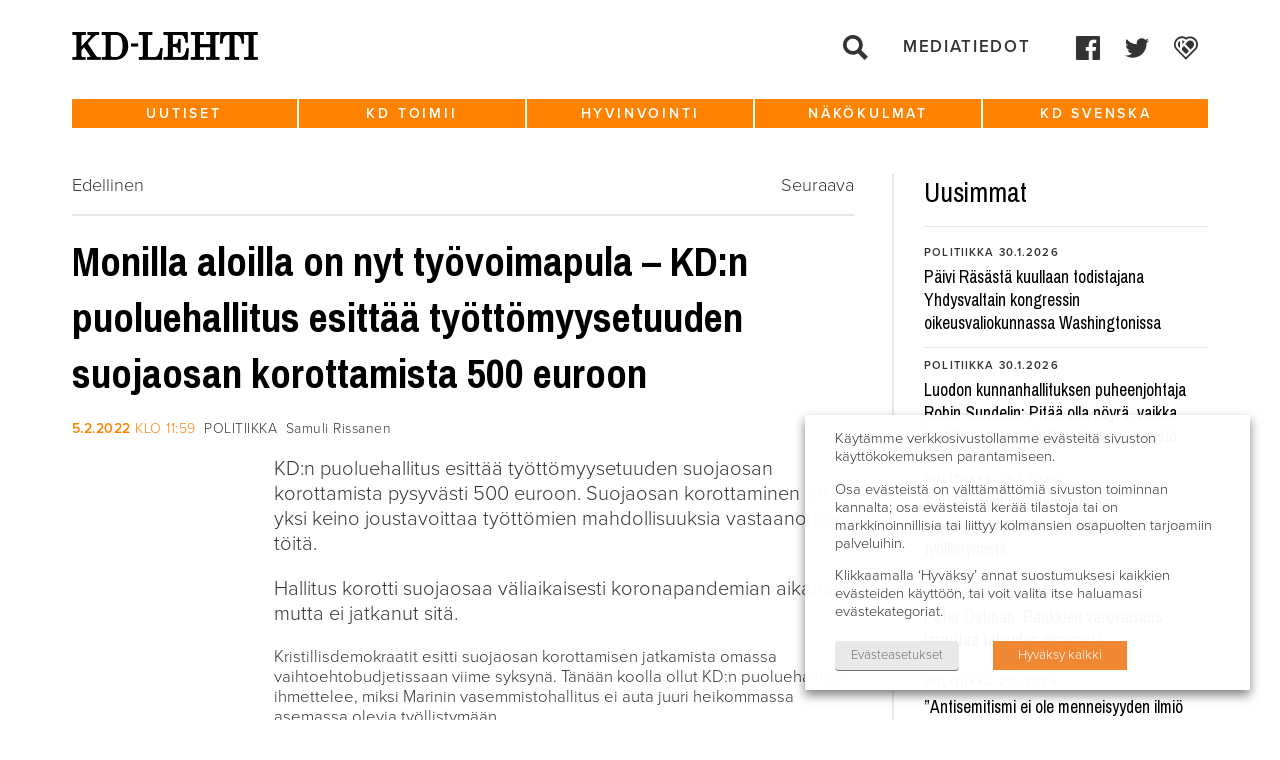

--- FILE ---
content_type: text/html; charset=UTF-8
request_url: https://www.kdlehti.fi/2022/02/05/monilla-aloilla-on-nyt-tyovoimapula-kdn-puoluehallitus-esittaa-tyottomyysetuuden-suojaosan-korottamista-500-euroon/
body_size: 16674
content:
<!DOCTYPE html>
<!--[if IE 6]><html id="ie6" lang="fi" class="no-js"><![endif]-->
<!--[if IE 7]><html id="ie7" lang="fi" class="no-js"><![endif]-->
<!--[if IE 8]><html id="ie8" lang="fi" class="no-js"><![endif]-->
<!--[if !(IE 6) | !(IE 7) | !(IE 8)  ]><!-->
<html lang="fi" class="no-js">
<!--<![endif]-->
<head>
    <script type="text/javascript">var h = document.getElementsByTagName("html"); if (h[0] && h[0].className) h[0].className = 'js';</script>
    <script>
      (function(i,s,o,g,r,a,m){i['GoogleAnalyticsObject']=r;i[r]=i[r]||function(){
      (i[r].q=i[r].q||[]).push(arguments)},i[r].l=1*new Date();a=s.createElement(o),
      m=s.getElementsByTagName(o)[0];a.async=1;a.src=g;m.parentNode.insertBefore(a,m)
      })(window,document,'script','//www.google-analytics.com/analytics.js','ga');

      ga('create', 'UA-58282543-1', 'auto');
      ga('send', 'pageview');

    </script>
    <meta charset="utf-8" />
    <link rel="shortcut icon" href="https://www.kdlehti.fi/wp-content/themes/kdlehti/images/favicon.ico?v6" />
    <title>Monilla aloilla on nyt työvoimapula &#x2d; KD:n puoluehallitus esittää työttömyysetuuden suojaosan korottamista 500 euroon | KD&#x2d;Lehti</title>
    <meta name="viewport" content="initial-scale=1,user-scalable=no,maximum-scale=1,width=device-width" />
	<!--[if lt IE 9]>
    	<script src="https://www.kdlehti.fi/wp-content/themes/kdlehti/js/html5.js" type="text/javascript"></script>
      	<script type="text/javascript" src="https://www.kdlehti.fi/wp-content/themes/kdlehti/js/selectivizr-min.js"></script>
    <![endif]-->
    	<style>img:is([sizes="auto" i], [sizes^="auto," i]) { contain-intrinsic-size: 3000px 1500px }</style>
	
<!-- The SEO Framework tehnyt Sybre Waaijer -->
<meta name="robots" content="max-snippet:-1,max-image-preview:standard,max-video-preview:-1" />
<link rel="canonical" href="https://www.kdlehti.fi/2022/02/05/monilla-aloilla-on-nyt-tyovoimapula-kdn-puoluehallitus-esittaa-tyottomyysetuuden-suojaosan-korottamista-500-euroon/" />
<meta name="description" content="KD:n puoluehallitus esitt&auml;&auml; ty&ouml;tt&ouml;myysetuuden suojaosan korottamista pysyv&auml;sti 500 euroon. Suojaosan korottaminen on yksi keino joustavoittaa ty&ouml;tt&ouml;mien&#8230;" />
<meta property="og:type" content="article" />
<meta property="og:locale" content="fi_FI" />
<meta property="og:site_name" content="KD-Lehti" />
<meta property="og:title" content="Monilla aloilla on nyt työvoimapula &#x2d; KD:n puoluehallitus esittää työttömyysetuuden suojaosan korottamista 500 euroon | KD&#x2d;Lehti" />
<meta property="og:description" content="KD:n puoluehallitus esitt&auml;&auml; ty&ouml;tt&ouml;myysetuuden suojaosan korottamista pysyv&auml;sti 500 euroon. Suojaosan korottaminen on yksi keino joustavoittaa ty&ouml;tt&ouml;mien mahdollisuuksia vastaanottaa t&ouml;it&auml;." />
<meta property="og:url" content="https://www.kdlehti.fi/2022/02/05/monilla-aloilla-on-nyt-tyovoimapula-kdn-puoluehallitus-esittaa-tyottomyysetuuden-suojaosan-korottamista-500-euroon/" />
<meta property="article:published_time" content="2022-02-05T09:59:13+00:00" />
<meta property="article:modified_time" content="2022-02-05T09:59:13+00:00" />
<meta property="article:publisher" content="https://www.facebook.com/kristillisdemokraatit" />
<meta name="twitter:card" content="summary_large_image" />
<meta name="twitter:title" content="Monilla aloilla on nyt työvoimapula &#x2d; KD:n puoluehallitus esittää työttömyysetuuden suojaosan korottamista 500 euroon | KD&#x2d;Lehti" />
<meta name="twitter:description" content="KD:n puoluehallitus esitt&auml;&auml; ty&ouml;tt&ouml;myysetuuden suojaosan korottamista pysyv&auml;sti 500 euroon. Suojaosan korottaminen on yksi keino joustavoittaa ty&ouml;tt&ouml;mien mahdollisuuksia vastaanottaa t&ouml;it&auml;." />
<script type="application/ld+json">{"@context":"https://schema.org","@graph":[{"@type":"WebSite","@id":"https://www.kdlehti.fi/#/schema/WebSite","url":"https://www.kdlehti.fi/","name":"KD&#x2d;Lehti","inLanguage":"fi","potentialAction":{"@type":"SearchAction","target":{"@type":"EntryPoint","urlTemplate":"https://www.kdlehti.fi/search/{search_term_string}/"},"query-input":"required name=search_term_string"},"publisher":{"@type":"Organization","@id":"https://www.kdlehti.fi/#/schema/Organization","name":"KD&#x2d;Lehti","url":"https://www.kdlehti.fi/"}},{"@type":"WebPage","@id":"https://www.kdlehti.fi/2022/02/05/monilla-aloilla-on-nyt-tyovoimapula-kdn-puoluehallitus-esittaa-tyottomyysetuuden-suojaosan-korottamista-500-euroon/","url":"https://www.kdlehti.fi/2022/02/05/monilla-aloilla-on-nyt-tyovoimapula-kdn-puoluehallitus-esittaa-tyottomyysetuuden-suojaosan-korottamista-500-euroon/","name":"Monilla aloilla on nyt työvoimapula &#x2d; KD:n puoluehallitus esittää työttömyysetuuden suojaosan korottamista 500 euroon | KD&#x2d;Lehti","description":"KD:n puoluehallitus esitt&auml;&auml; ty&ouml;tt&ouml;myysetuuden suojaosan korottamista pysyv&auml;sti 500 euroon. Suojaosan korottaminen on yksi keino joustavoittaa ty&ouml;tt&ouml;mien&#8230;","inLanguage":"fi","isPartOf":{"@id":"https://www.kdlehti.fi/#/schema/WebSite"},"breadcrumb":{"@type":"BreadcrumbList","@id":"https://www.kdlehti.fi/#/schema/BreadcrumbList","itemListElement":[{"@type":"ListItem","position":1,"item":"https://www.kdlehti.fi/","name":"KD&#x2d;Lehti"},{"@type":"ListItem","position":2,"item":"https://www.kdlehti.fi/kategoria/uutiset/","name":"Kategoria: Uutiset"},{"@type":"ListItem","position":3,"name":"Monilla aloilla on nyt työvoimapula &#x2d; KD:n puoluehallitus esittää työttömyysetuuden suojaosan korottamista 500 euroon"}]},"potentialAction":{"@type":"ReadAction","target":"https://www.kdlehti.fi/2022/02/05/monilla-aloilla-on-nyt-tyovoimapula-kdn-puoluehallitus-esittaa-tyottomyysetuuden-suojaosan-korottamista-500-euroon/"},"datePublished":"2022-02-05T09:59:13+00:00","dateModified":"2022-02-05T09:59:13+00:00","author":{"@type":"Person","@id":"https://www.kdlehti.fi/#/schema/Person/0657b618a2f59b107363b610d2642c01","name":"samulirissanen"}}]}</script>
<!-- / The SEO Framework tehnyt Sybre Waaijer | 3.39ms meta | 0.07ms boot -->

<link rel='dns-prefetch' href='//www.kdlehti.fi' />
<script type="text/javascript">
/* <![CDATA[ */
window._wpemojiSettings = {"baseUrl":"https:\/\/s.w.org\/images\/core\/emoji\/16.0.1\/72x72\/","ext":".png","svgUrl":"https:\/\/s.w.org\/images\/core\/emoji\/16.0.1\/svg\/","svgExt":".svg","source":{"concatemoji":"https:\/\/www.kdlehti.fi\/wp-includes\/js\/wp-emoji-release.min.js?ver=6.8.3"}};
/*! This file is auto-generated */
!function(s,n){var o,i,e;function c(e){try{var t={supportTests:e,timestamp:(new Date).valueOf()};sessionStorage.setItem(o,JSON.stringify(t))}catch(e){}}function p(e,t,n){e.clearRect(0,0,e.canvas.width,e.canvas.height),e.fillText(t,0,0);var t=new Uint32Array(e.getImageData(0,0,e.canvas.width,e.canvas.height).data),a=(e.clearRect(0,0,e.canvas.width,e.canvas.height),e.fillText(n,0,0),new Uint32Array(e.getImageData(0,0,e.canvas.width,e.canvas.height).data));return t.every(function(e,t){return e===a[t]})}function u(e,t){e.clearRect(0,0,e.canvas.width,e.canvas.height),e.fillText(t,0,0);for(var n=e.getImageData(16,16,1,1),a=0;a<n.data.length;a++)if(0!==n.data[a])return!1;return!0}function f(e,t,n,a){switch(t){case"flag":return n(e,"\ud83c\udff3\ufe0f\u200d\u26a7\ufe0f","\ud83c\udff3\ufe0f\u200b\u26a7\ufe0f")?!1:!n(e,"\ud83c\udde8\ud83c\uddf6","\ud83c\udde8\u200b\ud83c\uddf6")&&!n(e,"\ud83c\udff4\udb40\udc67\udb40\udc62\udb40\udc65\udb40\udc6e\udb40\udc67\udb40\udc7f","\ud83c\udff4\u200b\udb40\udc67\u200b\udb40\udc62\u200b\udb40\udc65\u200b\udb40\udc6e\u200b\udb40\udc67\u200b\udb40\udc7f");case"emoji":return!a(e,"\ud83e\udedf")}return!1}function g(e,t,n,a){var r="undefined"!=typeof WorkerGlobalScope&&self instanceof WorkerGlobalScope?new OffscreenCanvas(300,150):s.createElement("canvas"),o=r.getContext("2d",{willReadFrequently:!0}),i=(o.textBaseline="top",o.font="600 32px Arial",{});return e.forEach(function(e){i[e]=t(o,e,n,a)}),i}function t(e){var t=s.createElement("script");t.src=e,t.defer=!0,s.head.appendChild(t)}"undefined"!=typeof Promise&&(o="wpEmojiSettingsSupports",i=["flag","emoji"],n.supports={everything:!0,everythingExceptFlag:!0},e=new Promise(function(e){s.addEventListener("DOMContentLoaded",e,{once:!0})}),new Promise(function(t){var n=function(){try{var e=JSON.parse(sessionStorage.getItem(o));if("object"==typeof e&&"number"==typeof e.timestamp&&(new Date).valueOf()<e.timestamp+604800&&"object"==typeof e.supportTests)return e.supportTests}catch(e){}return null}();if(!n){if("undefined"!=typeof Worker&&"undefined"!=typeof OffscreenCanvas&&"undefined"!=typeof URL&&URL.createObjectURL&&"undefined"!=typeof Blob)try{var e="postMessage("+g.toString()+"("+[JSON.stringify(i),f.toString(),p.toString(),u.toString()].join(",")+"));",a=new Blob([e],{type:"text/javascript"}),r=new Worker(URL.createObjectURL(a),{name:"wpTestEmojiSupports"});return void(r.onmessage=function(e){c(n=e.data),r.terminate(),t(n)})}catch(e){}c(n=g(i,f,p,u))}t(n)}).then(function(e){for(var t in e)n.supports[t]=e[t],n.supports.everything=n.supports.everything&&n.supports[t],"flag"!==t&&(n.supports.everythingExceptFlag=n.supports.everythingExceptFlag&&n.supports[t]);n.supports.everythingExceptFlag=n.supports.everythingExceptFlag&&!n.supports.flag,n.DOMReady=!1,n.readyCallback=function(){n.DOMReady=!0}}).then(function(){return e}).then(function(){var e;n.supports.everything||(n.readyCallback(),(e=n.source||{}).concatemoji?t(e.concatemoji):e.wpemoji&&e.twemoji&&(t(e.twemoji),t(e.wpemoji)))}))}((window,document),window._wpemojiSettings);
/* ]]> */
</script>
<style id='wp-emoji-styles-inline-css' type='text/css'>

	img.wp-smiley, img.emoji {
		display: inline !important;
		border: none !important;
		box-shadow: none !important;
		height: 1em !important;
		width: 1em !important;
		margin: 0 0.07em !important;
		vertical-align: -0.1em !important;
		background: none !important;
		padding: 0 !important;
	}
</style>
<link rel='stylesheet' id='wp-block-library-css' href='https://www.kdlehti.fi/wp-includes/css/dist/block-library/style.min.css?ver=6.8.3' type='text/css' media='all' />
<style id='classic-theme-styles-inline-css' type='text/css'>
/*! This file is auto-generated */
.wp-block-button__link{color:#fff;background-color:#32373c;border-radius:9999px;box-shadow:none;text-decoration:none;padding:calc(.667em + 2px) calc(1.333em + 2px);font-size:1.125em}.wp-block-file__button{background:#32373c;color:#fff;text-decoration:none}
</style>
<style id='global-styles-inline-css' type='text/css'>
:root{--wp--preset--aspect-ratio--square: 1;--wp--preset--aspect-ratio--4-3: 4/3;--wp--preset--aspect-ratio--3-4: 3/4;--wp--preset--aspect-ratio--3-2: 3/2;--wp--preset--aspect-ratio--2-3: 2/3;--wp--preset--aspect-ratio--16-9: 16/9;--wp--preset--aspect-ratio--9-16: 9/16;--wp--preset--color--black: #000000;--wp--preset--color--cyan-bluish-gray: #abb8c3;--wp--preset--color--white: #ffffff;--wp--preset--color--pale-pink: #f78da7;--wp--preset--color--vivid-red: #cf2e2e;--wp--preset--color--luminous-vivid-orange: #ff6900;--wp--preset--color--luminous-vivid-amber: #fcb900;--wp--preset--color--light-green-cyan: #7bdcb5;--wp--preset--color--vivid-green-cyan: #00d084;--wp--preset--color--pale-cyan-blue: #8ed1fc;--wp--preset--color--vivid-cyan-blue: #0693e3;--wp--preset--color--vivid-purple: #9b51e0;--wp--preset--gradient--vivid-cyan-blue-to-vivid-purple: linear-gradient(135deg,rgba(6,147,227,1) 0%,rgb(155,81,224) 100%);--wp--preset--gradient--light-green-cyan-to-vivid-green-cyan: linear-gradient(135deg,rgb(122,220,180) 0%,rgb(0,208,130) 100%);--wp--preset--gradient--luminous-vivid-amber-to-luminous-vivid-orange: linear-gradient(135deg,rgba(252,185,0,1) 0%,rgba(255,105,0,1) 100%);--wp--preset--gradient--luminous-vivid-orange-to-vivid-red: linear-gradient(135deg,rgba(255,105,0,1) 0%,rgb(207,46,46) 100%);--wp--preset--gradient--very-light-gray-to-cyan-bluish-gray: linear-gradient(135deg,rgb(238,238,238) 0%,rgb(169,184,195) 100%);--wp--preset--gradient--cool-to-warm-spectrum: linear-gradient(135deg,rgb(74,234,220) 0%,rgb(151,120,209) 20%,rgb(207,42,186) 40%,rgb(238,44,130) 60%,rgb(251,105,98) 80%,rgb(254,248,76) 100%);--wp--preset--gradient--blush-light-purple: linear-gradient(135deg,rgb(255,206,236) 0%,rgb(152,150,240) 100%);--wp--preset--gradient--blush-bordeaux: linear-gradient(135deg,rgb(254,205,165) 0%,rgb(254,45,45) 50%,rgb(107,0,62) 100%);--wp--preset--gradient--luminous-dusk: linear-gradient(135deg,rgb(255,203,112) 0%,rgb(199,81,192) 50%,rgb(65,88,208) 100%);--wp--preset--gradient--pale-ocean: linear-gradient(135deg,rgb(255,245,203) 0%,rgb(182,227,212) 50%,rgb(51,167,181) 100%);--wp--preset--gradient--electric-grass: linear-gradient(135deg,rgb(202,248,128) 0%,rgb(113,206,126) 100%);--wp--preset--gradient--midnight: linear-gradient(135deg,rgb(2,3,129) 0%,rgb(40,116,252) 100%);--wp--preset--font-size--small: 13px;--wp--preset--font-size--medium: 20px;--wp--preset--font-size--large: 36px;--wp--preset--font-size--x-large: 42px;--wp--preset--spacing--20: 0.44rem;--wp--preset--spacing--30: 0.67rem;--wp--preset--spacing--40: 1rem;--wp--preset--spacing--50: 1.5rem;--wp--preset--spacing--60: 2.25rem;--wp--preset--spacing--70: 3.38rem;--wp--preset--spacing--80: 5.06rem;--wp--preset--shadow--natural: 6px 6px 9px rgba(0, 0, 0, 0.2);--wp--preset--shadow--deep: 12px 12px 50px rgba(0, 0, 0, 0.4);--wp--preset--shadow--sharp: 6px 6px 0px rgba(0, 0, 0, 0.2);--wp--preset--shadow--outlined: 6px 6px 0px -3px rgba(255, 255, 255, 1), 6px 6px rgba(0, 0, 0, 1);--wp--preset--shadow--crisp: 6px 6px 0px rgba(0, 0, 0, 1);}:where(.is-layout-flex){gap: 0.5em;}:where(.is-layout-grid){gap: 0.5em;}body .is-layout-flex{display: flex;}.is-layout-flex{flex-wrap: wrap;align-items: center;}.is-layout-flex > :is(*, div){margin: 0;}body .is-layout-grid{display: grid;}.is-layout-grid > :is(*, div){margin: 0;}:where(.wp-block-columns.is-layout-flex){gap: 2em;}:where(.wp-block-columns.is-layout-grid){gap: 2em;}:where(.wp-block-post-template.is-layout-flex){gap: 1.25em;}:where(.wp-block-post-template.is-layout-grid){gap: 1.25em;}.has-black-color{color: var(--wp--preset--color--black) !important;}.has-cyan-bluish-gray-color{color: var(--wp--preset--color--cyan-bluish-gray) !important;}.has-white-color{color: var(--wp--preset--color--white) !important;}.has-pale-pink-color{color: var(--wp--preset--color--pale-pink) !important;}.has-vivid-red-color{color: var(--wp--preset--color--vivid-red) !important;}.has-luminous-vivid-orange-color{color: var(--wp--preset--color--luminous-vivid-orange) !important;}.has-luminous-vivid-amber-color{color: var(--wp--preset--color--luminous-vivid-amber) !important;}.has-light-green-cyan-color{color: var(--wp--preset--color--light-green-cyan) !important;}.has-vivid-green-cyan-color{color: var(--wp--preset--color--vivid-green-cyan) !important;}.has-pale-cyan-blue-color{color: var(--wp--preset--color--pale-cyan-blue) !important;}.has-vivid-cyan-blue-color{color: var(--wp--preset--color--vivid-cyan-blue) !important;}.has-vivid-purple-color{color: var(--wp--preset--color--vivid-purple) !important;}.has-black-background-color{background-color: var(--wp--preset--color--black) !important;}.has-cyan-bluish-gray-background-color{background-color: var(--wp--preset--color--cyan-bluish-gray) !important;}.has-white-background-color{background-color: var(--wp--preset--color--white) !important;}.has-pale-pink-background-color{background-color: var(--wp--preset--color--pale-pink) !important;}.has-vivid-red-background-color{background-color: var(--wp--preset--color--vivid-red) !important;}.has-luminous-vivid-orange-background-color{background-color: var(--wp--preset--color--luminous-vivid-orange) !important;}.has-luminous-vivid-amber-background-color{background-color: var(--wp--preset--color--luminous-vivid-amber) !important;}.has-light-green-cyan-background-color{background-color: var(--wp--preset--color--light-green-cyan) !important;}.has-vivid-green-cyan-background-color{background-color: var(--wp--preset--color--vivid-green-cyan) !important;}.has-pale-cyan-blue-background-color{background-color: var(--wp--preset--color--pale-cyan-blue) !important;}.has-vivid-cyan-blue-background-color{background-color: var(--wp--preset--color--vivid-cyan-blue) !important;}.has-vivid-purple-background-color{background-color: var(--wp--preset--color--vivid-purple) !important;}.has-black-border-color{border-color: var(--wp--preset--color--black) !important;}.has-cyan-bluish-gray-border-color{border-color: var(--wp--preset--color--cyan-bluish-gray) !important;}.has-white-border-color{border-color: var(--wp--preset--color--white) !important;}.has-pale-pink-border-color{border-color: var(--wp--preset--color--pale-pink) !important;}.has-vivid-red-border-color{border-color: var(--wp--preset--color--vivid-red) !important;}.has-luminous-vivid-orange-border-color{border-color: var(--wp--preset--color--luminous-vivid-orange) !important;}.has-luminous-vivid-amber-border-color{border-color: var(--wp--preset--color--luminous-vivid-amber) !important;}.has-light-green-cyan-border-color{border-color: var(--wp--preset--color--light-green-cyan) !important;}.has-vivid-green-cyan-border-color{border-color: var(--wp--preset--color--vivid-green-cyan) !important;}.has-pale-cyan-blue-border-color{border-color: var(--wp--preset--color--pale-cyan-blue) !important;}.has-vivid-cyan-blue-border-color{border-color: var(--wp--preset--color--vivid-cyan-blue) !important;}.has-vivid-purple-border-color{border-color: var(--wp--preset--color--vivid-purple) !important;}.has-vivid-cyan-blue-to-vivid-purple-gradient-background{background: var(--wp--preset--gradient--vivid-cyan-blue-to-vivid-purple) !important;}.has-light-green-cyan-to-vivid-green-cyan-gradient-background{background: var(--wp--preset--gradient--light-green-cyan-to-vivid-green-cyan) !important;}.has-luminous-vivid-amber-to-luminous-vivid-orange-gradient-background{background: var(--wp--preset--gradient--luminous-vivid-amber-to-luminous-vivid-orange) !important;}.has-luminous-vivid-orange-to-vivid-red-gradient-background{background: var(--wp--preset--gradient--luminous-vivid-orange-to-vivid-red) !important;}.has-very-light-gray-to-cyan-bluish-gray-gradient-background{background: var(--wp--preset--gradient--very-light-gray-to-cyan-bluish-gray) !important;}.has-cool-to-warm-spectrum-gradient-background{background: var(--wp--preset--gradient--cool-to-warm-spectrum) !important;}.has-blush-light-purple-gradient-background{background: var(--wp--preset--gradient--blush-light-purple) !important;}.has-blush-bordeaux-gradient-background{background: var(--wp--preset--gradient--blush-bordeaux) !important;}.has-luminous-dusk-gradient-background{background: var(--wp--preset--gradient--luminous-dusk) !important;}.has-pale-ocean-gradient-background{background: var(--wp--preset--gradient--pale-ocean) !important;}.has-electric-grass-gradient-background{background: var(--wp--preset--gradient--electric-grass) !important;}.has-midnight-gradient-background{background: var(--wp--preset--gradient--midnight) !important;}.has-small-font-size{font-size: var(--wp--preset--font-size--small) !important;}.has-medium-font-size{font-size: var(--wp--preset--font-size--medium) !important;}.has-large-font-size{font-size: var(--wp--preset--font-size--large) !important;}.has-x-large-font-size{font-size: var(--wp--preset--font-size--x-large) !important;}
:where(.wp-block-post-template.is-layout-flex){gap: 1.25em;}:where(.wp-block-post-template.is-layout-grid){gap: 1.25em;}
:where(.wp-block-columns.is-layout-flex){gap: 2em;}:where(.wp-block-columns.is-layout-grid){gap: 2em;}
:root :where(.wp-block-pullquote){font-size: 1.5em;line-height: 1.6;}
</style>
<link rel='stylesheet' id='ctf_styles-css' href='https://www.kdlehti.fi/wp-content/plugins/custom-twitter-feeds/css/ctf-styles.min.css?ver=2.3.1' type='text/css' media='all' />
<link rel='stylesheet' id='cookie-law-info-css' href='https://www.kdlehti.fi/wp-content/plugins/webtoffee-gdpr-cookie-consent/public/css/cookie-law-info-public.css?ver=2.3.7' type='text/css' media='all' />
<link rel='stylesheet' id='cookie-law-info-gdpr-css' href='https://www.kdlehti.fi/wp-content/plugins/webtoffee-gdpr-cookie-consent/public/css/cookie-law-info-gdpr.css?ver=2.3.7' type='text/css' media='all' />
<style id='cookie-law-info-gdpr-inline-css' type='text/css'>
.cli-modal-content, .cli-tab-content { background-color: #ffffff; }.cli-privacy-content-text, .cli-modal .cli-modal-dialog, .cli-tab-container p, a.cli-privacy-readmore { color: #000000; }.cli-tab-header { background-color: #f2f2f2; }.cli-tab-header, .cli-tab-header a.cli-nav-link,span.cli-necessary-caption,.cli-switch .cli-slider:after { color: #000000; }.cli-switch .cli-slider:before { background-color: #ffffff; }.cli-switch input:checked + .cli-slider:before { background-color: #ffffff; }.cli-switch .cli-slider { background-color: #e3e1e8; }.cli-switch input:checked + .cli-slider { background-color: #28a745; }.cli-modal-close svg { fill: #000000; }.cli-tab-footer .wt-cli-privacy-accept-all-btn { background-color: #00acad; color: #ffffff}.cli-tab-footer .wt-cli-privacy-accept-btn { background-color: #00acad; color: #ffffff}.cli-tab-header a:before{ border-right: 1px solid #000000; border-bottom: 1px solid #000000; }
</style>
<link rel='stylesheet' id='style-css' href='https://www.kdlehti.fi/wp-content/themes/kdlehti/style.css?ver=1581680143' type='text/css' media='all' />
<link rel='stylesheet' id='print-css' href='https://www.kdlehti.fi/wp-content/themes/kdlehti/css/print.css?ver=0.2.14' type='text/css' media='print' />
<script type="text/javascript" src="https://www.kdlehti.fi/wp-includes/js/jquery/jquery.min.js?ver=3.7.1" id="jquery-core-js"></script>
<script type="text/javascript" src="https://www.kdlehti.fi/wp-includes/js/jquery/jquery-migrate.min.js?ver=3.4.1" id="jquery-migrate-js"></script>
<script type="text/javascript" id="cookie-law-info-js-extra">
/* <![CDATA[ */
var Cli_Data = {"nn_cookie_ids":[],"non_necessary_cookies":[],"cookielist":{"necessary":{"id":10875,"status":true,"priority":0,"title":"V\u00e4ltt\u00e4m\u00e4tt\u00f6m\u00e4t","strict":true,"default_state":false,"ccpa_optout":false,"loadonstart":false},"analytics":{"id":10878,"status":true,"priority":3,"title":"Analytiikka","strict":false,"default_state":false,"ccpa_optout":false,"loadonstart":false},"advertisement":{"id":10879,"status":true,"priority":2,"title":"Mainonta","strict":false,"default_state":false,"ccpa_optout":false,"loadonstart":false}},"ajax_url":"https:\/\/www.kdlehti.fi\/wp-admin\/admin-ajax.php","current_lang":"fi","security":"c91ac8143f","eu_countries":["GB"],"geoIP":"disabled","use_custom_geolocation_api":"","custom_geolocation_api":"https:\/\/geoip.cookieyes.com\/geoip\/checker\/result.php","consentVersion":"1","strictlyEnabled":["necessary","obligatoire"],"cookieDomain":"www.kdlehti.fi","privacy_length":"250","ccpaEnabled":"","ccpaRegionBased":"","ccpaBarEnabled":"","ccpaType":"gdpr","triggerDomRefresh":"","secure_cookies":""};
var log_object = {"ajax_url":"https:\/\/www.kdlehti.fi\/wp-admin\/admin-ajax.php"};
/* ]]> */
</script>
<script type="text/javascript" src="https://www.kdlehti.fi/wp-content/plugins/webtoffee-gdpr-cookie-consent/public/js/cookie-law-info-public.js?ver=2.3.7" id="cookie-law-info-js"></script>
<link rel="https://api.w.org/" href="https://www.kdlehti.fi/wp-json/" /><link rel="alternate" title="JSON" type="application/json" href="https://www.kdlehti.fi/wp-json/wp/v2/posts/52153" /><link rel="EditURI" type="application/rsd+xml" title="RSD" href="https://www.kdlehti.fi/xmlrpc.php?rsd" />
<link rel="alternate" title="oEmbed (JSON)" type="application/json+oembed" href="https://www.kdlehti.fi/wp-json/oembed/1.0/embed?url=https%3A%2F%2Fwww.kdlehti.fi%2F2022%2F02%2F05%2Fmonilla-aloilla-on-nyt-tyovoimapula-kdn-puoluehallitus-esittaa-tyottomyysetuuden-suojaosan-korottamista-500-euroon%2F" />
<link rel="alternate" title="oEmbed (XML)" type="text/xml+oembed" href="https://www.kdlehti.fi/wp-json/oembed/1.0/embed?url=https%3A%2F%2Fwww.kdlehti.fi%2F2022%2F02%2F05%2Fmonilla-aloilla-on-nyt-tyovoimapula-kdn-puoluehallitus-esittaa-tyottomyysetuuden-suojaosan-korottamista-500-euroon%2F&#038;format=xml" />
		<style type="text/css" id="wp-custom-css">
			.cli-tab-footer .wt-cli-privacy-accept-btn {background-color:rgb(240, 136, 51);}		</style>
		</head>
<body class="wp-singular post-template-default single single-post postid-52153 single-format-standard wp-theme-kdlehti not-front-page">

<div id="page">
    <div id="top"></div>

    <div id="navigation-mobile2">
        <div class="navigation-top-wrapper">
            <div class="padder"></div>
            
            <ul class="menu">
                <li><a href="https://www.kdlehti.fi/">Etusivu</a></li>
                <li id="menu-item-37485" class="menu-item menu-item-type-custom menu-item-object-custom menu-item-has-children menu-item-37485"><a href="https://www.kdlehti.fi/uutiset/">Uutiset</a>
<ul class="sub-menu">
	<li id="menu-item-37497" class="menu-item menu-item-type-custom menu-item-object-custom menu-item-37497"><a href="https://www.kdlehti.fi/uutiset/#eduskunta">Eduskunta</a></li>
	<li id="menu-item-37496" class="menu-item menu-item-type-custom menu-item-object-custom menu-item-37496"><a href="https://www.kdlehti.fi/uutiset/#politiikka">Politiikka</a></li>
	<li id="menu-item-37499" class="menu-item menu-item-type-custom menu-item-object-custom menu-item-37499"><a href="https://www.kdlehti.fi/uutiset/#kotimaa">Kotimaa</a></li>
	<li id="menu-item-37498" class="menu-item menu-item-type-custom menu-item-object-custom menu-item-37498"><a href="https://www.kdlehti.fi/uutiset/#ulkomaat">Ulkomaat</a></li>
</ul>
</li>
<li id="menu-item-37488" class="menu-item menu-item-type-custom menu-item-object-custom menu-item-has-children menu-item-37488"><a href="https://www.kdlehti.fi/kd-toimii/">KD toimii</a>
<ul class="sub-menu">
	<li id="menu-item-37509" class="menu-item menu-item-type-custom menu-item-object-custom menu-item-37509"><a href="https://www.kdlehti.fi/kd-toimii/#tapahtumat">Tapahtumat</a></li>
	<li id="menu-item-37510" class="menu-item menu-item-type-custom menu-item-object-custom menu-item-37510"><a href="https://www.kdlehti.fi/kd-toimii/#kenttatoiminta">Kenttätoiminta</a></li>
	<li id="menu-item-37508" class="menu-item menu-item-type-custom menu-item-object-custom menu-item-37508"><a href="https://www.kdlehti.fi/kd-toimii/#henkilot">Henkilöt</a></li>
	<li id="menu-item-37511" class="menu-item menu-item-type-custom menu-item-object-custom menu-item-37511"><a href="https://www.kdlehti.fi/kd-toimii/#viikon-valtuutettu">Viikon valtuutettu</a></li>
</ul>
</li>
<li id="menu-item-37487" class="menu-item menu-item-type-custom menu-item-object-custom menu-item-has-children menu-item-37487"><a href="https://www.kdlehti.fi/hyvinvointi/">Hyvinvointi</a>
<ul class="sub-menu">
	<li id="menu-item-37500" class="menu-item menu-item-type-custom menu-item-object-custom menu-item-37500"><a href="https://www.kdlehti.fi/hyvinvointi/#elamantapa">Elämäntapa</a></li>
	<li id="menu-item-37568" class="menu-item menu-item-type-custom menu-item-object-custom menu-item-37568"><a href="https://www.kdlehti.fi/hyvinvointi/#kulttuuri">Kulttuuri</a></li>
	<li id="menu-item-37569" class="menu-item menu-item-type-custom menu-item-object-custom menu-item-37569"><a href="https://www.kdlehti.fi/hyvinvointi/#terveys">Terveys</a></li>
</ul>
</li>
<li id="menu-item-37489" class="menu-item menu-item-type-custom menu-item-object-custom menu-item-has-children menu-item-37489"><a href="https://www.kdlehti.fi/nakokulmat/">Näkökulmat</a>
<ul class="sub-menu">
	<li id="menu-item-37501" class="menu-item menu-item-type-custom menu-item-object-custom menu-item-37501"><a href="https://www.kdlehti.fi/nakokulmat/#paakirjoitukset">Pääkirjoitukset</a></li>
	<li id="menu-item-37502" class="menu-item menu-item-type-custom menu-item-object-custom menu-item-37502"><a href="https://www.kdlehti.fi/nakokulmat/#kolumnit">Kolumnit</a></li>
	<li id="menu-item-37503" class="menu-item menu-item-type-custom menu-item-object-custom menu-item-37503"><a href="https://www.kdlehti.fi/nakokulmat/#mielipiteet-blogit">Mielipiteet &#038; blogit</a></li>
</ul>
</li>
<li id="menu-item-37507" class="menu-item menu-item-type-custom menu-item-object-custom menu-item-has-children menu-item-37507"><a href="https://www.kdlehti.fi/kd-svenska/">KD Svenska</a>
<ul class="sub-menu">
	<li id="menu-item-37573" class="menu-item menu-item-type-custom menu-item-object-custom menu-item-37573"><a href="https://www.kdlehti.fi/kd-svenska/#nyheter">Nyheter</a></li>
	<li id="menu-item-37571" class="menu-item menu-item-type-custom menu-item-object-custom menu-item-37571"><a href="https://www.kdlehti.fi/kd-svenska/#artiklar">Artiklar</a></li>
	<li id="menu-item-37572" class="menu-item menu-item-type-custom menu-item-object-custom menu-item-37572"><a href="https://www.kdlehti.fi/kd-svenska/#kolumner">Kolumner</a></li>
</ul>
</li>
                <li id="menu-item-37585" class="menu-item menu-item-type-post_type menu-item-object-page menu-item-37585"><a href="https://www.kdlehti.fi/yhteystiedot/">Mediatiedot</a></li>
            </ul>
                    <ul class="socmed-follow2">
                	<li>
        		<a class="facebook some-link" href="https://www.facebook.com/kristillisdemokraatit/" target="_blank">
            	    <span class="img"><?xml version="1.0" encoding="UTF-8" standalone="no"?>
<svg xmlns:svg="http://www.w3.org/2000/svg" xmlns="http://www.w3.org/2000/svg" version="1.1" x="0px" y="0px" viewBox="0 0 75 75"><path style="" d="M 4.0996094 0 C 1.7996094 0 0 1.8996094 0 4.0996094 L 0 70.800781 C 0 73.100781 1.8996094 74.900391 4.0996094 74.900391 L 40 74.900391 L 40 45.900391 L 30.199219 45.900391 L 30.199219 34.599609 L 40 34.599609 L 40 26.300781 C 40 16.600781 45.899609 11.300781 54.599609 11.300781 C 58.699609 11.300781 62.300781 11.599219 63.300781 11.699219 L 63.300781 21.800781 L 57.300781 21.800781 C 52.600781 21.800781 51.699219 24.000781 51.699219 27.300781 L 51.699219 34.5 L 62.900391 34.5 L 61.5 46 L 51.800781 46 L 51.800781 75 L 70.900391 75 C 73.200391 75 75 73.100391 75 70.900391 L 75 4.0996094 C 75 1.8996094 73.100391 0 70.900391 0 L 4.0996094 0 z " id="path4"></path></svg></span>
            	    <span class="txt">Facebook</span>
        	    </a>
    	    </li>
                	<li>
        		<a class="twitter some-link" href="https://twitter.com/kdpuolue" target="_blank">
            	    <span class="img"><?xml version="1.0" encoding="UTF-8" standalone="no"?>
<svg xmlns:svg="http://www.w3.org/2000/svg" xmlns="http://www.w3.org/2000/svg" viewBox="-0.1 0 250 203.13794">
  <path d="m 78.52,203.13794 c 94.34,0 145.94,-78.16 145.94,-145.940002 0,-2.22 0,-4.43 -0.15,-6.63 a 104.36,104.36 0 0 0 25.59,-26.55 102.38,102.38 0 0 1 -29.46,8.07 51.47,51.47 0 0 0 22.55,-28.37 102.79,102.79 0 0 1 -32.57,12.45 51.34,51.34 0 0 0 -87.41,46.78 145.62,145.62 0 0 1 -105.71,-53.59 51.33,51.33 0 0 0 15.88,68.47 50.91,50.91 0 0 1 -23.28,-6.42 c 0,0.21 0,0.43 0,0.65 a 51.31,51.31 0 0 0 41.15,50.280002 51.21,51.21 0 0 1 -23.16,0.88 51.35,51.35 0 0 0 47.92,35.62 102.92,102.92 0 0 1 -63.7,22 104.41,104.41 0 0 1 -12.21,-0.74 145.21,145.21 0 0 0 78.62,23"></path>
</svg></span>
            	    <span class="txt">Twitter</span>
        	    </a>
    	    </li>
                	<li>
        		<a class="kd-fi some-link" href="https://kd.fi" target="_blank">
            	    <span class="img"><?xml version="1.0" standalone="no"?>
<svg version="1.0" xmlns="http://www.w3.org/2000/svg" viewBox="0 0 344.630790 335.419218">
<g transform="translate(-55.185927,346.616966) scale(0.100000,-0.100000)">
<path d="M1540 3460 c-172 -24 -381 -111 -525 -218 -381 -281 -550 -779 -420
-1239 31 -110 119 -287 184 -373 45 -59 270 -292 1162 -1197 l317 -321 725
714 c399 393 750 745 780 783 135 173 221 406 233 636 25 455 -217 879 -622
1087 -169 87 -301 118 -504 118 -197 0 -333 -31 -491 -110 l-76 -38 -34 20
c-56 35 -218 98 -304 119 -93 23 -325 33 -425 19z m377 -291 c99 -25 241 -93
317 -153 56 -43 61 -45 80 -31 196 145 339 195 554 195 145 0 238 -21 367 -83
177 -86 321 -230 410 -410 68 -137 87 -225 88 -387 1 -154 -19 -252 -78 -377
-75 -159 -36 -119 -1203 -1268 -101 -99 -187 -181 -191 -183 -4 -1 -176 167
-382 375 -960 970 -920 926 -991 1078 -62 131 -81 219 -81 375 -1 150 13 223
64 346 170 409 618 633 1046 523z"/>
<path d="M1720 2584 l0 -299 48 67 c53 72 216 271 272 331 19 21 35 43 35 50
0 20 -119 93 -188 116 -35 12 -87 24 -115 28 l-52 6 0 -299z"/>
<path d="M2736 2854 c-70 -17 -160 -63 -217 -112 -23 -20 -109 -117 -191 -215
l-148 -179 159 -167 c88 -91 259 -265 380 -386 l221 -220 188 190 c155 156
194 203 225 261 47 92 67 170 67 266 0 102 -15 167 -57 258 -44 93 -157 209
-249 258 -114 59 -253 76 -378 46z"/>
<path d="M1348 2765 c-157 -119 -236 -291 -225 -490 9 -169 53 -263 191 -405
43 -44 80 -79 82 -77 6 6 9 1007 3 1007 -3 0 -27 -16 -51 -35z"/>
<path d="M1843 1944 l-132 -159 0 -160 0 -160 275 -279 275 -280 223 220 c123
120 224 221 224 224 1 3 -164 173 -366 379 l-367 374 -132 -159z"/>
</g>
</svg>
</span>
            	    <span class="txt">KD.fi</span>
        	    </a>
    	    </li>
                </ul>        </div>
    </div>

    <div id="header2-padder"></div>
    <header id="header2">
        <div class="page-wrapper">
            <div id="top">
                <h1 id="header-title2">
                    <a href="https://www.kdlehti.fi/">
                        <i></i>
                        <img src="https://www.kdlehti.fi/wp-content/themes/kdlehti/images/logo.png" alt="" />
                        <span class="assistive-text">KD-Lehti</span>
                    </a>
                </h1>
                
                        <ul class="socmed-follow2">
                	<li>
        		<a class="facebook some-link" href="https://www.facebook.com/kristillisdemokraatit/" target="_blank">
            	    <span class="img"><?xml version="1.0" encoding="UTF-8" standalone="no"?>
<svg xmlns:svg="http://www.w3.org/2000/svg" xmlns="http://www.w3.org/2000/svg" version="1.1" x="0px" y="0px" viewBox="0 0 75 75"><path style="" d="M 4.0996094 0 C 1.7996094 0 0 1.8996094 0 4.0996094 L 0 70.800781 C 0 73.100781 1.8996094 74.900391 4.0996094 74.900391 L 40 74.900391 L 40 45.900391 L 30.199219 45.900391 L 30.199219 34.599609 L 40 34.599609 L 40 26.300781 C 40 16.600781 45.899609 11.300781 54.599609 11.300781 C 58.699609 11.300781 62.300781 11.599219 63.300781 11.699219 L 63.300781 21.800781 L 57.300781 21.800781 C 52.600781 21.800781 51.699219 24.000781 51.699219 27.300781 L 51.699219 34.5 L 62.900391 34.5 L 61.5 46 L 51.800781 46 L 51.800781 75 L 70.900391 75 C 73.200391 75 75 73.100391 75 70.900391 L 75 4.0996094 C 75 1.8996094 73.100391 0 70.900391 0 L 4.0996094 0 z " id="path4"></path></svg></span>
            	    <span class="txt">Facebook</span>
        	    </a>
    	    </li>
                	<li>
        		<a class="twitter some-link" href="https://twitter.com/kdpuolue" target="_blank">
            	    <span class="img"><?xml version="1.0" encoding="UTF-8" standalone="no"?>
<svg xmlns:svg="http://www.w3.org/2000/svg" xmlns="http://www.w3.org/2000/svg" viewBox="-0.1 0 250 203.13794">
  <path d="m 78.52,203.13794 c 94.34,0 145.94,-78.16 145.94,-145.940002 0,-2.22 0,-4.43 -0.15,-6.63 a 104.36,104.36 0 0 0 25.59,-26.55 102.38,102.38 0 0 1 -29.46,8.07 51.47,51.47 0 0 0 22.55,-28.37 102.79,102.79 0 0 1 -32.57,12.45 51.34,51.34 0 0 0 -87.41,46.78 145.62,145.62 0 0 1 -105.71,-53.59 51.33,51.33 0 0 0 15.88,68.47 50.91,50.91 0 0 1 -23.28,-6.42 c 0,0.21 0,0.43 0,0.65 a 51.31,51.31 0 0 0 41.15,50.280002 51.21,51.21 0 0 1 -23.16,0.88 51.35,51.35 0 0 0 47.92,35.62 102.92,102.92 0 0 1 -63.7,22 104.41,104.41 0 0 1 -12.21,-0.74 145.21,145.21 0 0 0 78.62,23"></path>
</svg></span>
            	    <span class="txt">Twitter</span>
        	    </a>
    	    </li>
                	<li>
        		<a class="kd-fi some-link" href="https://kd.fi" target="_blank">
            	    <span class="img"><?xml version="1.0" standalone="no"?>
<svg version="1.0" xmlns="http://www.w3.org/2000/svg" viewBox="0 0 344.630790 335.419218">
<g transform="translate(-55.185927,346.616966) scale(0.100000,-0.100000)">
<path d="M1540 3460 c-172 -24 -381 -111 -525 -218 -381 -281 -550 -779 -420
-1239 31 -110 119 -287 184 -373 45 -59 270 -292 1162 -1197 l317 -321 725
714 c399 393 750 745 780 783 135 173 221 406 233 636 25 455 -217 879 -622
1087 -169 87 -301 118 -504 118 -197 0 -333 -31 -491 -110 l-76 -38 -34 20
c-56 35 -218 98 -304 119 -93 23 -325 33 -425 19z m377 -291 c99 -25 241 -93
317 -153 56 -43 61 -45 80 -31 196 145 339 195 554 195 145 0 238 -21 367 -83
177 -86 321 -230 410 -410 68 -137 87 -225 88 -387 1 -154 -19 -252 -78 -377
-75 -159 -36 -119 -1203 -1268 -101 -99 -187 -181 -191 -183 -4 -1 -176 167
-382 375 -960 970 -920 926 -991 1078 -62 131 -81 219 -81 375 -1 150 13 223
64 346 170 409 618 633 1046 523z"/>
<path d="M1720 2584 l0 -299 48 67 c53 72 216 271 272 331 19 21 35 43 35 50
0 20 -119 93 -188 116 -35 12 -87 24 -115 28 l-52 6 0 -299z"/>
<path d="M2736 2854 c-70 -17 -160 -63 -217 -112 -23 -20 -109 -117 -191 -215
l-148 -179 159 -167 c88 -91 259 -265 380 -386 l221 -220 188 190 c155 156
194 203 225 261 47 92 67 170 67 266 0 102 -15 167 -57 258 -44 93 -157 209
-249 258 -114 59 -253 76 -378 46z"/>
<path d="M1348 2765 c-157 -119 -236 -291 -225 -490 9 -169 53 -263 191 -405
43 -44 80 -79 82 -77 6 6 9 1007 3 1007 -3 0 -27 -16 -51 -35z"/>
<path d="M1843 1944 l-132 -159 0 -160 0 -160 275 -279 275 -280 223 220 c123
120 224 221 224 224 1 3 -164 173 -366 379 l-367 374 -132 -159z"/>
</g>
</svg>
</span>
            	    <span class="txt">KD.fi</span>
        	    </a>
    	    </li>
                </ul>
                <ul id="menu-pienoisvalikko-1" class="menu menu-secondary"><li class="menu-item menu-item-type-post_type menu-item-object-page menu-item-37585"><a href="https://www.kdlehti.fi/yhteystiedot/">Mediatiedot</a></li>
</ul>
                <a class="search-icon" href="https://www.kdlehti.fi/?s=">
                    <svg xmlns="http://www.w3.org/2000/svg"  viewBox="0 0 24 24"><path d="M23.822 20.88l-6.353-6.354c.93-1.465 1.467-3.2 1.467-5.059.001-5.219-4.247-9.467-9.468-9.467s-9.468 4.248-9.468 9.468c0 5.221 4.247 9.469 9.468 9.469 1.768 0 3.421-.487 4.839-1.333l6.396 6.396 3.119-3.12zm-20.294-11.412c0-3.273 2.665-5.938 5.939-5.938 3.275 0 5.94 2.664 5.94 5.938 0 3.275-2.665 5.939-5.94 5.939-3.274 0-5.939-2.664-5.939-5.939z"/></svg>
                </a>
                <div class="clear"></div>
            </div>

            <nav id="navigation2">
                <ul id="menu-paavalikko2-1" class="menu menu-primary"><li class="menu-item menu-item-type-custom menu-item-object-custom menu-item-has-children menu-item-37485"><a href="https://www.kdlehti.fi/uutiset/">Uutiset</a>
<ul class="sub-menu">
	<li class="menu-item menu-item-type-custom menu-item-object-custom menu-item-37497"><a href="https://www.kdlehti.fi/uutiset/#eduskunta">Eduskunta</a></li>
	<li class="menu-item menu-item-type-custom menu-item-object-custom menu-item-37496"><a href="https://www.kdlehti.fi/uutiset/#politiikka">Politiikka</a></li>
	<li class="menu-item menu-item-type-custom menu-item-object-custom menu-item-37499"><a href="https://www.kdlehti.fi/uutiset/#kotimaa">Kotimaa</a></li>
	<li class="menu-item menu-item-type-custom menu-item-object-custom menu-item-37498"><a href="https://www.kdlehti.fi/uutiset/#ulkomaat">Ulkomaat</a></li>
</ul>
</li>
<li class="menu-item menu-item-type-custom menu-item-object-custom menu-item-has-children menu-item-37488"><a href="https://www.kdlehti.fi/kd-toimii/">KD toimii</a>
<ul class="sub-menu">
	<li class="menu-item menu-item-type-custom menu-item-object-custom menu-item-37509"><a href="https://www.kdlehti.fi/kd-toimii/#tapahtumat">Tapahtumat</a></li>
	<li class="menu-item menu-item-type-custom menu-item-object-custom menu-item-37510"><a href="https://www.kdlehti.fi/kd-toimii/#kenttatoiminta">Kenttätoiminta</a></li>
	<li class="menu-item menu-item-type-custom menu-item-object-custom menu-item-37508"><a href="https://www.kdlehti.fi/kd-toimii/#henkilot">Henkilöt</a></li>
	<li class="menu-item menu-item-type-custom menu-item-object-custom menu-item-37511"><a href="https://www.kdlehti.fi/kd-toimii/#viikon-valtuutettu">Viikon valtuutettu</a></li>
</ul>
</li>
<li class="menu-item menu-item-type-custom menu-item-object-custom menu-item-has-children menu-item-37487"><a href="https://www.kdlehti.fi/hyvinvointi/">Hyvinvointi</a>
<ul class="sub-menu">
	<li class="menu-item menu-item-type-custom menu-item-object-custom menu-item-37500"><a href="https://www.kdlehti.fi/hyvinvointi/#elamantapa">Elämäntapa</a></li>
	<li class="menu-item menu-item-type-custom menu-item-object-custom menu-item-37568"><a href="https://www.kdlehti.fi/hyvinvointi/#kulttuuri">Kulttuuri</a></li>
	<li class="menu-item menu-item-type-custom menu-item-object-custom menu-item-37569"><a href="https://www.kdlehti.fi/hyvinvointi/#terveys">Terveys</a></li>
</ul>
</li>
<li class="menu-item menu-item-type-custom menu-item-object-custom menu-item-has-children menu-item-37489"><a href="https://www.kdlehti.fi/nakokulmat/">Näkökulmat</a>
<ul class="sub-menu">
	<li class="menu-item menu-item-type-custom menu-item-object-custom menu-item-37501"><a href="https://www.kdlehti.fi/nakokulmat/#paakirjoitukset">Pääkirjoitukset</a></li>
	<li class="menu-item menu-item-type-custom menu-item-object-custom menu-item-37502"><a href="https://www.kdlehti.fi/nakokulmat/#kolumnit">Kolumnit</a></li>
	<li class="menu-item menu-item-type-custom menu-item-object-custom menu-item-37503"><a href="https://www.kdlehti.fi/nakokulmat/#mielipiteet-blogit">Mielipiteet &#038; blogit</a></li>
</ul>
</li>
<li class="menu-item menu-item-type-custom menu-item-object-custom menu-item-has-children menu-item-37507"><a href="https://www.kdlehti.fi/kd-svenska/">KD Svenska</a>
<ul class="sub-menu">
	<li class="menu-item menu-item-type-custom menu-item-object-custom menu-item-37573"><a href="https://www.kdlehti.fi/kd-svenska/#nyheter">Nyheter</a></li>
	<li class="menu-item menu-item-type-custom menu-item-object-custom menu-item-37571"><a href="https://www.kdlehti.fi/kd-svenska/#artiklar">Artiklar</a></li>
	<li class="menu-item menu-item-type-custom menu-item-object-custom menu-item-37572"><a href="https://www.kdlehti.fi/kd-svenska/#kolumner">Kolumner</a></li>
</ul>
</li>
</ul>            </nav>
            <a href="" id="more-mobile2">
                <div class="more-mobile-wrapper">
                    <span class="assistive-text">Näytä valikko</span>
                    <i class="a"></i>
                    <i class="b2"></i>
                    <i class="b"></i>
                    <i class="c"></i>
                </div>
            </a>
        </div>
    </header>

            <article>
        <div class="with-sidebar2 page-wrapper">
            
            <article id="content" class="page" role="main">
                <div class="main">
                            <nav class="next-prev-nav" id="next-prev-nav-above">
           <a href="https://www.kdlehti.fi/2022/02/06/jamsan-kaupunginvaltuuston-voimasuhteet-muuttuivat-perussuomalaisten-karita-puttonen-siirtyi-kd-ryhmaan/" rel="next">Seuraava <span class="title">Jämsän kaupunginvaltuuston voimasuhteet muuttuivat &#8211; Perussuomalaisten Karita Puttonen siirtyi KD-ryhmään</span></a>           <a href="https://www.kdlehti.fi/2022/02/05/olisi-outoa-etta-sananvapautta-haluttaisiin-euroopassa-ryhtya-rajoittamaan-sari-essayah-kertoo-kdn-vastustavan-vihapuheen-ja-viharikosten-tuomista-eu-rikosten-luetteloon/" rel="prev">Edellinen <span class="title">&#8221;Olisi outoa, että sananvapautta haluttaisiin Euroopassa ryhtyä rajoittamaan&#8221; &#8211; Sari Essayah kertoo KD:n vastustavan vihapuheen ja viharikosten tuomista EU-rikosten luetteloon</span></a>        </nav>
                                                <article id="content" role="main" class="article article-post">
                        <header>
<h1 class="article-title">Monilla aloilla on nyt työvoimapula &#8211; KD:n puoluehallitus esittää työttömyysetuuden suojaosan korottamista 500 euroon</h1>
<p class="meta">
    <span class="date">5.2.2022 <span class="time">klo 11:59</span></span>
    <span class="cat">Politiikka</span>
        <span class="author">
        <span class="img">
            <img src="https://www.kdpuolue.fi/lehti/files/2014/12/IMG_1343-300x300.jpg" alt="" />
        </span>
        
        Samuli Rissanen    </span>
    </p>
</header>
<div class="container">
        <div class="content"><p class="ingress">KD:n puoluehallitus esittää työttömyysetuuden suojaosan korottamista pysyvästi 500 euroon. Suojaosan korottaminen on yksi keino joustavoittaa työttömien mahdollisuuksia vastaanottaa töitä.</p>
<p class="ingress">Hallitus korotti suojaosaa väliaikaisesti koronapandemian aikana, mutta ei jatkanut sitä.</p>
<p>Kristillisdemokraatit esitti suojaosan korottamisen jatkamista omassa vaihtoehtobudjetissaan viime syksynä. Tänään koolla ollut KD:n puoluehallitus ihmettelee, miksi Marinin vasemmistohallitus ei auta juuri heikommassa asemassa olevia työllistymään.</p>
<p>Eduskunnan tietopalvelun laskelman mukaan suojaosan nosto 500 euroon lisäisi työttömyysturvamenoa 65 miljoonaa euroa, mutta vastaavasti vähentäisi asumistuen ja toimeentulotuen kuluja yhteensä 8 miljoonalla eurolla.</p>
<blockquote><p>– Monilla aloilla on juuri nyt kova työvoimapula ja työmarkkinoilla merkittävä kohtaanto-ongelma.</p></blockquote>
<p>Lisäksi uudistus kasvattaisi laskelman mukaan kuntien verotuottoja 18 miljoonalla eurolla. Positiiviset dynaamiset vaikutukset näkyvät työllisyydessä ja työmarkkinoilla sekä lisääntyneenä hyvinvointina.</p>
<p>– Monilla aloilla on juuri nyt kova työvoimapula ja työmarkkinoilla merkittävä kohtaanto-ongelma. Lisäksi sosiaaliturvajärjestelmässä on laajan tukiviidakon luomia kannustinloukkuja, jotka tekevät osa-aikaiseen työhön hakeutumisesta usein kannattamatonta.</p>
<p>– Nykyisessä tilanteessa kaikki toimet työvoimapulaan vastaamiseksi, pitkäaikaistyöttömyyden ehkäisemiseksi ja työllistymiskynnyksen madaltamiseksi on otettava käyttöön, KD:n puoluehallituksen kannanotossa todetaan.</p>
<p>&nbsp;</p>
<p>&nbsp;</p>
    </div>
</div>
<footer>
           <div class="socmed ">
   	   		<span class="title assistive-text">Jaa</span>
            <ul class="socmed-share2" data-url="https://www.kdlehti.fi/2022/02/05/monilla-aloilla-on-nyt-tyovoimapula-kdn-puoluehallitus-esittaa-tyottomyysetuuden-suojaosan-korottamista-500-euroon/">
                                	<li>
                		<a class="facebook some-link" href="https://www.facebook.com/sharer.php?u=https%3A%2F%2Fwww.kdlehti.fi%2F2022%2F02%2F05%2Fmonilla-aloilla-on-nyt-tyovoimapula-kdn-puoluehallitus-esittaa-tyottomyysetuuden-suojaosan-korottamista-500-euroon%2F" target="_blank">
                    	    <span class="img"><?xml version="1.0" encoding="UTF-8" standalone="no"?>
<svg xmlns:svg="http://www.w3.org/2000/svg" xmlns="http://www.w3.org/2000/svg" version="1.1" x="0px" y="0px" viewBox="0 0 75 75"><path style="" d="M 4.0996094 0 C 1.7996094 0 0 1.8996094 0 4.0996094 L 0 70.800781 C 0 73.100781 1.8996094 74.900391 4.0996094 74.900391 L 40 74.900391 L 40 45.900391 L 30.199219 45.900391 L 30.199219 34.599609 L 40 34.599609 L 40 26.300781 C 40 16.600781 45.899609 11.300781 54.599609 11.300781 C 58.699609 11.300781 62.300781 11.599219 63.300781 11.699219 L 63.300781 21.800781 L 57.300781 21.800781 C 52.600781 21.800781 51.699219 24.000781 51.699219 27.300781 L 51.699219 34.5 L 62.900391 34.5 L 61.5 46 L 51.800781 46 L 51.800781 75 L 70.900391 75 C 73.200391 75 75 73.100391 75 70.900391 L 75 4.0996094 C 75 1.8996094 73.100391 0 70.900391 0 L 4.0996094 0 z " id="path4"></path></svg></span>
                    	    <span class="txt">Facebook</span>
                	    </a>
            	    </li>
                                	<li>
                		<a class="twitter some-link" href="https://twitter.com/intent/tweet?text=KD-Lehti%3A+Monilla+aloilla+on+nyt+ty%C3%B6voimapula+%E2%80%93+KD%3An+puoluehallitus+esitt%C3%A4%C3%A4+ty%C3%B6tt%C3%B6myysetuuden+suojaosan+korottamista+500+euroon&amp;url=https%3A%2F%2Fwww.kdlehti.fi%2F2022%2F02%2F05%2Fmonilla-aloilla-on-nyt-tyovoimapula-kdn-puoluehallitus-esittaa-tyottomyysetuuden-suojaosan-korottamista-500-euroon%2F" target="_blank">
                    	    <span class="img"><?xml version="1.0" encoding="UTF-8" standalone="no"?>
<svg xmlns:svg="http://www.w3.org/2000/svg" xmlns="http://www.w3.org/2000/svg" viewBox="-0.1 0 250 203.13794">
  <path d="m 78.52,203.13794 c 94.34,0 145.94,-78.16 145.94,-145.940002 0,-2.22 0,-4.43 -0.15,-6.63 a 104.36,104.36 0 0 0 25.59,-26.55 102.38,102.38 0 0 1 -29.46,8.07 51.47,51.47 0 0 0 22.55,-28.37 102.79,102.79 0 0 1 -32.57,12.45 51.34,51.34 0 0 0 -87.41,46.78 145.62,145.62 0 0 1 -105.71,-53.59 51.33,51.33 0 0 0 15.88,68.47 50.91,50.91 0 0 1 -23.28,-6.42 c 0,0.21 0,0.43 0,0.65 a 51.31,51.31 0 0 0 41.15,50.280002 51.21,51.21 0 0 1 -23.16,0.88 51.35,51.35 0 0 0 47.92,35.62 102.92,102.92 0 0 1 -63.7,22 104.41,104.41 0 0 1 -12.21,-0.74 145.21,145.21 0 0 0 78.62,23"></path>
</svg></span>
                    	    <span class="txt">Twitter</span>
                	    </a>
            	    </li>
                                	<li>
                		<a class="whatsapp some-link" href="whatsapp://send?text=https%3A%2F%2Fwww.kdlehti.fi%2F2022%2F02%2F05%2Fmonilla-aloilla-on-nyt-tyovoimapula-kdn-puoluehallitus-esittaa-tyottomyysetuuden-suojaosan-korottamista-500-euroon%2F" >
                    	    <span class="img"><?xml version="1.0" encoding="utf-8"?>
<svg xmlns="http://www.w3.org/2000/svg" viewBox="0 0 24 24"><path d="M.057 24l1.687-6.163c-1.041-1.804-1.588-3.849-1.587-5.946.003-6.556 5.338-11.891 11.893-11.891 3.181.001 6.167 1.24 8.413 3.488 2.245 2.248 3.481 5.236 3.48 8.414-.003 6.557-5.338 11.892-11.893 11.892-1.99-.001-3.951-.5-5.688-1.448l-6.305 1.654zm6.597-3.807c1.676.995 3.276 1.591 5.392 1.592 5.448 0 9.886-4.434 9.889-9.885.002-5.462-4.415-9.89-9.881-9.892-5.452 0-9.887 4.434-9.889 9.884-.001 2.225.651 3.891 1.746 5.634l-.999 3.648 3.742-.981zm11.387-5.464c-.074-.124-.272-.198-.57-.347-.297-.149-1.758-.868-2.031-.967-.272-.099-.47-.149-.669.149-.198.297-.768.967-.941 1.165-.173.198-.347.223-.644.074-.297-.149-1.255-.462-2.39-1.475-.883-.788-1.48-1.761-1.653-2.059-.173-.297-.018-.458.13-.606.134-.133.297-.347.446-.521.151-.172.2-.296.3-.495.099-.198.05-.372-.025-.521-.075-.148-.669-1.611-.916-2.206-.242-.579-.487-.501-.669-.51l-.57-.01c-.198 0-.52.074-.792.372s-1.04 1.016-1.04 2.479 1.065 2.876 1.213 3.074c.149.198 2.095 3.2 5.076 4.487.709.306 1.263.489 1.694.626.712.226 1.36.194 1.872.118.571-.085 1.758-.719 2.006-1.413.248-.695.248-1.29.173-1.414z"></path></svg></span>
                    	    <span class="txt">WhatsApp</span>
                	    </a>
            	    </li>
                                	<li>
                		<a class="tulostus some-link" href="javascript:window.print();" >
                    	    <span class="img"><?xml version="1.0" encoding="UTF-8" standalone="no"?>
<svg xmlns="http://www.w3.org/2000/svg" viewBox="0 0 24 24"><path d="M16 18h-8v-1h8v1zm-2 1h-6v1h6v-1zm10-14v13h-4v6h-16v-6h-4v-13h4v-5h16v5h4zm-18 0h12v-3h-12v3zm12 10h-12v7h12v-7zm4-8h-20v9h2v-3h16v3h2v-9zm-1.5 1c-.276 0-.5.224-.5.5s.224.5.5.5.5-.224.5-.5-.224-.5-.5-.5z"></path></svg></span>
                    	    <span class="txt">Tulostus</span>
                	    </a>
            	    </li>
                                	<li>
                		<a class="sahkopostita some-link" href="/cdn-cgi/l/email-protection#[base64]" target="_blank">
                    	    <span class="img"><?xml version="1.0" encoding="UTF-8" standalone="no"?>
<svg xmlns="http://www.w3.org/2000/svg" viewBox="0 0 24 24"><path d="M19 9.062s-5.188-.333-7 1.938c2-4.896 7-5.938 7-5.938v-2l5 4-5 4.019v-2.019zm-18.974 14.938h23.947l-11.973-11.607-11.974 11.607zm1.673-14l10.291-7.488 3.053 2.218c.712-.459 1.391-.805 1.953-1.054l-5.006-3.637-11.99 8.725v12.476l7.352-7.127-5.653-4.113zm15.753 4.892l6.548 6.348v-11.612l-6.548 5.264z"></path></svg></span>
                    	    <span class="txt">Sähköpostita</span>
                	    </a>
            	    </li>
                                    		</ul>
		</div>
    		            <div class="relation">
        <strong>Kategoriat:</strong>
        <ul>
        	<li class="cat-item cat-item-1"><a href="https://www.kdlehti.fi/kategoria/uutiset/">Uutiset</a>
<ul class='children'>
	<li class="cat-item cat-item-192"><a href="https://www.kdlehti.fi/kategoria/uutiset/politiikka/">Politiikka</a>
</li>
</ul>
</li>
        </ul>
        </div>
            
            <div class="relation">
        <strong>Avainsanat:</strong>
        <ul>
        	<li class="cat-item cat-item-10728"><a href="https://www.kdlehti.fi/avainsana/tyottomyysetuuden-suojaosa/">työttömyysetuuden suojaosa</a>
</li>
        </ul>
        </div>
        </footer>                    </article>
                                                <nav class="next-prev-nav" id="next-prev-nav-below">
           <a href="https://www.kdlehti.fi/2022/02/06/jamsan-kaupunginvaltuuston-voimasuhteet-muuttuivat-perussuomalaisten-karita-puttonen-siirtyi-kd-ryhmaan/" rel="next">Seuraava <span class="title">Jämsän kaupunginvaltuuston voimasuhteet muuttuivat &#8211; Perussuomalaisten Karita Puttonen siirtyi KD-ryhmään</span></a>           <a href="https://www.kdlehti.fi/2022/02/05/olisi-outoa-etta-sananvapautta-haluttaisiin-euroopassa-ryhtya-rajoittamaan-sari-essayah-kertoo-kdn-vastustavan-vihapuheen-ja-viharikosten-tuomista-eu-rikosten-luetteloon/" rel="prev">Edellinen <span class="title">&#8221;Olisi outoa, että sananvapautta haluttaisiin Euroopassa ryhtyä rajoittamaan&#8221; &#8211; Sari Essayah kertoo KD:n vastustavan vihapuheen ja viharikosten tuomista EU-rikosten luetteloon</span></a>        </nav>
                        </div>
            </article>

            <div class="sidebar">
                            <!-- Uutiset -->
            <aside class="sidebar-uutiset">
                                    <!-- Finska -->
                    <h2>Uusimmat</h2>
                                        <div class="list-title2">
                                                <div class="list-title2-item item-post">
                            <a href="https://www.kdlehti.fi/2026/01/30/paivi-rasasta-kuullaan-todistajana-yhdysvaltain-kongressin-oikeusvaliokunnassa-washingtonissa/">
    <p class="meta-new">
        <span class="cat-new">Politiikka</span>
        <span class="date-new">30.1.2026</span>
    </p>
    <h2 class="slight2">Päivi Räsästä kuullaan todistajana Yhdysvaltain kongressin oikeusvaliokunnassa Washingtonissa</h2>
</a>                        </div>
                                                <div class="list-title2-item item-post">
                            <a href="https://www.kdlehti.fi/2026/01/30/luodon-kunnanhallituksen-puheenjohtaja-robin-sundelin-pitaa-olla-noyra-vaikka-kristillisdemokraateilla-onkin-enemmisto/">
    <p class="meta-new">
        <span class="cat-new">Politiikka</span>
        <span class="date-new">30.1.2026</span>
    </p>
    <h2 class="slight2">Luodon kunnanhallituksen puheenjohtaja Robin Sundelin: Pitää olla nöyrä, vaikka kristillisdemokraateilla onkin enemmistö</h2>
</a>                        </div>
                                                <div class="list-title2-item item-post">
                            <a href="https://www.kdlehti.fi/2026/01/29/sari-essayah-yhdenvertainen-tyoasuntovahennys-yksinasuville-edistaa-tyollistymista/">
    <p class="meta-new">
        <span class="cat-new">Politiikka</span>
        <span class="date-new">29.1.2026</span>
    </p>
    <h2 class="slight2">Sari Essayah: Yhdenvertainen työasuntovähennys yksinasuville edistää työllistymistä</h2>
</a>                        </div>
                                                <div class="list-title2-item item-post">
                            <a href="https://www.kdlehti.fi/2026/01/28/peter-ostman-pankkien-varovaisuus-jarruttaa-talouden-elpymista/">
    <p class="meta-new">
        <span class="cat-new">Politiikka</span>
        <span class="date-new">28.1.2026</span>
    </p>
    <h2 class="slight2">Peter Östman: Pankkien varovaisuus jarruttaa talouden elpymistä</h2>
</a>                        </div>
                                                <div class="list-title2-item item-post">
                            <a href="https://www.kdlehti.fi/2026/01/27/antisemitismi-ei-ole-menneisyyden-ilmio-vaan-todellisuutta-tanaan-peter-ostman-osallistuu-antisemitismin-vastaiseen-konferenssiin-jerusalemissa/">
    <p class="meta-new">
        <span class="cat-new">Politiikka</span>
        <span class="date-new">27.1.2026</span>
    </p>
    <h2 class="slight2">&#8221;Antisemitismi ei ole menneisyyden ilmiö vaan todellisuutta tänään&#8221; &#8211; Peter Östman osallistuu antisemitismin vastaiseen konferenssiin Jerusalemissa</h2>
</a>                        </div>
                                                <div class="list-title2-item item-post">
                            <a href="https://www.kdlehti.fi/2026/01/26/aito-ihmisen-kohtaaminen-on-parasta-mita-tiedan-ja-osaan-aanekosken-kaupunginvaltuutettu-ja-kaupunginhallituksen-jasen-piia-flink-liimatainen-kertoo/">
    <p class="meta-new">
        <span class="cat-new">Politiikka</span>
        <span class="date-new">26.1.2026</span>
    </p>
    <h2 class="slight2">– Aito ihmisen kohtaaminen on parasta, mitä tiedän ja osaan, Äänekosken kaupunginvaltuutettu ja kaupunginhallituksen jäsen Piia Flink-Liimatainen kertoo</h2>
</a>                        </div>
                                            </div>
                                        
                            </aside>

            
            <aside>
                <!-- Twitter -->
                <a class="twitter-timeline" data-lang="fi" data-height="750" href="https://twitter.com/KDpuolue?ref_src=twsrc%5Etfw">Twiitit @KDpuolue</a> <script data-cfasync="false" src="/cdn-cgi/scripts/5c5dd728/cloudflare-static/email-decode.min.js"></script><script type="text/plain" data-cli-class="cli-blocker-script" data-cli-label="Twitter widget"  data-cli-script-type="advertisement" data-cli-block="true" data-cli-block-if-ccpa-optout="false" data-cli-element-position="body" async src="https://platform.twitter.com/widgets.js" charset="utf-8"></script>
            </aside>

            <aside>
                <h2>Kristillisdemokraatit podcast</h2>
        <iframe style="border-radius:12px" src="https://open.spotify.com/embed/show/1XCi4qazxruflpGqhpoeYz?utm_source=generator" width="100%" height="352" frameBorder="0" allowfullscreen="" allow="autoplay; clipboard-write; encrypted-media; fullscreen; picture-in-picture" loading="lazy"></iframe>
            </aside>
                        <div class="clear"></div>
            </div>
            <div class="clear"></div>
        </div>
        </article>
    

        
    <a href="#top" id="go-top">Ylös</a>

        <footer id="footer">
        <div class="page-wrapper">
            <div class="texts">
                <p>KD Lehti, Karjalankatu 2 a 7 krs. 00520, HELSINKI, (09) 348 822 00 &#8211; <a href="/cdn-cgi/l/email-protection" class="__cf_email__" data-cfemail="254051504b4c484c0b56504e504b4c484c654e410b434c">[email&#160;protected]</a> &#8211; ISSN 1795-9535 painettu lehti &#8211; ISSN 2736-9889 verkkojulkaisu <a href="https://www.kd.fi/yhteystiedot/puoluetoimisto/tietosuojaseloste/" target="_blank" rel="noopener">Rekisteri- ja evästeseloste</a></p>
            </div>
            
                        
            <div class="clear"></div>
        </div>
    </footer>
</div><!-- /#page -->

<script data-cfasync="false" src="/cdn-cgi/scripts/5c5dd728/cloudflare-static/email-decode.min.js"></script><script type="speculationrules">
{"prefetch":[{"source":"document","where":{"and":[{"href_matches":"\/*"},{"not":{"href_matches":["\/wp-*.php","\/wp-admin\/*","\/lehti\/files\/*","\/lehti\/wp-content\/*","\/wp-content\/plugins\/*","\/wp-content\/themes\/kdlehti\/*","\/*\\?(.+)"]}},{"not":{"selector_matches":"a[rel~=\"nofollow\"]"}},{"not":{"selector_matches":".no-prefetch, .no-prefetch a"}}]},"eagerness":"conservative"}]}
</script>
<div class="wt-cli-cookie-bar-container" data-nosnippet="true"><!--googleoff: all--><div id="cookie-law-info-bar" role="dialog" aria-live="polite" aria-label="cookieconsent" aria-describedby="wt-cli-cookie-banner" data-cli-geo-loc="0" style="text-align:left; padding:15px 30px;" class="wt-cli-cookie-bar"><div class="cli-wrapper"><span id="wt-cli-cookie-banner"><div class="cli-bar-container cli-style-v2"><div class="cli-bar-message"><p>Käytämme verkkosivustollamme evästeitä sivuston käyttökokemuksen parantamiseen.</p><p>Osa evästeistä on välttämättömiä sivuston toiminnan kannalta; osa evästeistä kerää tilastoja tai on markkinoinnillisia tai liittyy kolmansien osapuolten tarjoamiin palveluihin.</p><p>Klikkaamalla ‘Hyväksy’ annat suostumuksesi kaikkien evästeiden käyttöön, tai voit valita itse haluamasi evästekategoriat.</p><p></p></div><div class="cli-bar-btn_container"><a id="wt-cli-settings-btn" tabindex="0" role='button' style="border-bottom:1px solid; text-decoration:none; text-decoration:none;" class="wt-cli-element medium cli-plugin-button cli-plugin-main-button cli_settings_button" >Evästeasetukset</a> <a id="wt-cli-accept-all-btn" tabindex="0" role='button' style="margin:5px 5px 5px 30px; border-radius:0; padding:8px 25px 8px 25px;" data-cli_action="accept_all"  class="wt-cli-element medium cli-plugin-button wt-cli-accept-all-btn cookie_action_close_header cli_action_button" >Hyväksy kaikki</a></div></div></span></div></div><div tabindex="0" id="cookie-law-info-again" style="display:none;"><span id="cookie_hdr_showagain">Manage consent</span></div><div class="cli-modal" id="cliSettingsPopup" role="dialog" aria-labelledby="wt-cli-privacy-title" tabindex="-1" aria-hidden="true">
  <div class="cli-modal-dialog" role="document">
    <div class="cli-modal-content cli-bar-popup">
      <button aria-label="Sulje" type="button" class="cli-modal-close" id="cliModalClose">
      <svg class="" viewBox="0 0 24 24"><path d="M19 6.41l-1.41-1.41-5.59 5.59-5.59-5.59-1.41 1.41 5.59 5.59-5.59 5.59 1.41 1.41 5.59-5.59 5.59 5.59 1.41-1.41-5.59-5.59z"></path><path d="M0 0h24v24h-24z" fill="none"></path></svg>
      <span class="wt-cli-sr-only">Sulje</span>
      </button>
        <div class="cli-modal-body">

    <div class="wt-cli-element cli-container-fluid cli-tab-container">
        <div class="cli-row">
                            <div class="cli-col-12 cli-align-items-stretch cli-px-0">
                    <div class="cli-privacy-overview">
                        <h4 id='wt-cli-privacy-title'>Evästeasetukset</h4>                        <div class="cli-privacy-content">
                            <div class="cli-privacy-content-text">Käytämme verkkosivustollamme evästeitä sivuston käyttökokemuksen parantamiseen.<br />
<br />
Osa evästeistä on välttämättömiä sivuston toiminnan kannalta eikä niitä voi ottaa pois käytöstä; osa evästeistä kerää tilastoja tai on markkinoinnillisia tai liittyy kolmansien osapuolten tarjoamiin palveluihin.<br />
<br />
Klikkaamalla ‘Hyväksy’ annat suostumuksesi kaikkien evästeiden käyttöön, tai voit valita itse haluamasi evästekategoriat.</div>
                        </div>
                        <a id="wt-cli-privacy-readmore"  tabindex="0" role="button" class="cli-privacy-readmore" data-readmore-text="Näytä lisää" data-readless-text="Näytä vähemmän"></a>                    </div>
                </div>
                        <div class="cli-col-12 cli-align-items-stretch cli-px-0 cli-tab-section-container" role="tablist">

                
                                    <div class="cli-tab-section">
                        <div class="cli-tab-header">
                            <a id="wt-cli-tab-link-necessary" tabindex="0" role="tab" aria-expanded="false" aria-describedby="wt-cli-tab-necessary" aria-controls="wt-cli-tab-necessary" class="cli-nav-link cli-settings-mobile" data-target="necessary" data-toggle="cli-toggle-tab">
                                Välttämättömät                            </a>
                                                                                        <div class="wt-cli-necessary-checkbox">
                                    <input type="checkbox" class="cli-user-preference-checkbox" id="wt-cli-checkbox-necessary" aria-label="Välttämättömät" data-id="checkbox-necessary" checked="checked" />
                                    <label class="form-check-label" for="wt-cli-checkbox-necessary"> Välttämättömät </label>
                                </div>
                                <span class="cli-necessary-caption">
                                    Aina käytössä                                </span>
                                                    </div>
                        <div class="cli-tab-content">
                            <div id="wt-cli-tab-necessary" tabindex="0" role="tabpanel" aria-labelledby="wt-cli-tab-link-necessary" class="cli-tab-pane cli-fade" data-id="necessary">
                            <div class="wt-cli-cookie-description">Ilman välttämättömiä evästeitä verkkosivusto ei toimisi odotetulla tavalla, joten näitä evästeitä ei voi ottaa pois käytöstä.
</div>
                            </div>
                        </div>
                    </div>
                                    <div class="cli-tab-section">
                        <div class="cli-tab-header">
                            <a id="wt-cli-tab-link-analytics" tabindex="0" role="tab" aria-expanded="false" aria-describedby="wt-cli-tab-analytics" aria-controls="wt-cli-tab-analytics" class="cli-nav-link cli-settings-mobile" data-target="analytics" data-toggle="cli-toggle-tab">
                                Analytiikka                            </a>
                                                                                        <div class="cli-switch">
                                    <input type="checkbox" class="cli-user-preference-checkbox"  id="wt-cli-checkbox-analytics" aria-label="analytics" data-id="checkbox-analytics" role="switch" aria-controls="wt-cli-tab-link-analytics" aria-labelledby="wt-cli-tab-link-analytics"  />
                                    <label for="wt-cli-checkbox-analytics" class="cli-slider" data-cli-enable="Käytössä" data-cli-disable="Pois käytöstä"><span class="wt-cli-sr-only">analytics</span></label>
                                </div>
                                                    </div>
                        <div class="cli-tab-content">
                            <div id="wt-cli-tab-analytics" tabindex="0" role="tabpanel" aria-labelledby="wt-cli-tab-link-analytics" class="cli-tab-pane cli-fade" data-id="analytics">
                            <div class="wt-cli-cookie-description">Analytiikkaan liittyvät evästeet auttavat meitä ymmärtämään verkkosivuvierailijoidemme käyttäytymistä, minkä avulla voimme parantaa jatkuvasti sivostomme käyttökokemusta.
</div>
                            </div>
                        </div>
                    </div>
                                    <div class="cli-tab-section">
                        <div class="cli-tab-header">
                            <a id="wt-cli-tab-link-advertisement" tabindex="0" role="tab" aria-expanded="false" aria-describedby="wt-cli-tab-advertisement" aria-controls="wt-cli-tab-advertisement" class="cli-nav-link cli-settings-mobile" data-target="advertisement" data-toggle="cli-toggle-tab">
                                Mainonta                            </a>
                                                                                        <div class="cli-switch">
                                    <input type="checkbox" class="cli-user-preference-checkbox"  id="wt-cli-checkbox-advertisement" aria-label="advertisement" data-id="checkbox-advertisement" role="switch" aria-controls="wt-cli-tab-link-advertisement" aria-labelledby="wt-cli-tab-link-advertisement"  />
                                    <label for="wt-cli-checkbox-advertisement" class="cli-slider" data-cli-enable="Käytössä" data-cli-disable="Pois käytöstä"><span class="wt-cli-sr-only">advertisement</span></label>
                                </div>
                                                    </div>
                        <div class="cli-tab-content">
                            <div id="wt-cli-tab-advertisement" tabindex="0" role="tabpanel" aria-labelledby="wt-cli-tab-link-advertisement" class="cli-tab-pane cli-fade" data-id="advertisement">
                            <div class="wt-cli-cookie-description">Mainontaan liittyvät evästeet keräävät käyttäjistä anonyymiä dataa, jotta heille voidaan näyttää heille parhaiten soveltuvaa mainontaa heidän käyttäytymisensä perusteella.
</div>
                            </div>
                        </div>
                    </div>
                
            </div>
        </div>
    </div>
</div>
<div class="cli-modal-footer">
    <div class="wt-cli-element cli-container-fluid cli-tab-container">
        <div class="cli-row">
            <div class="cli-col-12 cli-align-items-stretch cli-px-0">
                <div class="cli-tab-footer wt-cli-privacy-overview-actions">
                    
                        
                                                    <a id="wt-cli-privacy-save-btn" role="button" tabindex="0" data-cli-action="accept" class="wt-cli-privacy-btn cli_setting_save_button wt-cli-privacy-accept-btn cli-btn">Tallenna ja hyväksy</a>
                                                                    
                </div>
                            </div>
        </div>
    </div>
</div>
    </div>
  </div>
</div>
<div class="cli-modal-backdrop cli-fade cli-settings-overlay"></div>
<div class="cli-modal-backdrop cli-fade cli-popupbar-overlay"></div>
<!--googleon: all--></div>
		<script type="text/javascript">
		/* <![CDATA[ */
			cli_cookiebar_settings='{"animate_speed_hide":"500","animate_speed_show":"500","background":"#fffffff7","border":"#b1a6a6c2","border_on":false,"button_1_button_colour":"#f08833","button_1_button_hover":"#c06d29","button_1_link_colour":"#fff","button_1_as_button":true,"button_1_new_win":false,"button_2_button_colour":"#ffffff","button_2_button_hover":"#cccccc","button_2_link_colour":"#444444","button_2_as_button":true,"button_2_hidebar":false,"button_2_nofollow":false,"button_3_button_colour":"#dedfe0","button_3_button_hover":"#b2b2b3","button_3_link_colour":"#333333","button_3_as_button":true,"button_3_new_win":false,"button_4_button_colour":"#dedfe0","button_4_button_hover":"#b2b2b3","button_4_link_colour":"#333333","button_4_as_button":true,"button_7_button_colour":"#f08833","button_7_button_hover":"#c06d29","button_7_link_colour":"#fff","button_7_as_button":true,"button_7_new_win":false,"font_family":"inherit","header_fix":false,"notify_animate_hide":true,"notify_animate_show":false,"notify_div_id":"#cookie-law-info-bar","notify_position_horizontal":"right","notify_position_vertical":"bottom","scroll_close":false,"scroll_close_reload":false,"accept_close_reload":false,"reject_close_reload":false,"showagain_tab":false,"showagain_background":"#fff","showagain_border":"#000","showagain_div_id":"#cookie-law-info-again","showagain_x_position":"100px","text":"#333","show_once_yn":false,"show_once":"10000","logging_on":true,"as_popup":false,"popup_overlay":true,"bar_heading_text":"","cookie_bar_as":"widget","cookie_setting_popup":true,"accept_all":true,"js_script_blocker":false,"popup_showagain_position":"bottom-right","widget_position":"right","button_1_style":[["margin","5px 5px 5px 30px"],["border-radius","0"],["padding","8px 25px 8px 25px"]],"button_2_style":[],"button_3_style":[["margin","5px 5px 5px 5px"],["border-radius","0"],["padding","8px 25px 8px 25px"]],"button_4_style":[["border-bottom","1px solid"],["text-decoration","none"],["text-decoration","none"]],"button_5_style":[["float","right"],["text-decoration","none"],["color","#333"]],"button_7_style":[["margin","5px 5px 5px 30px"],["border-radius","0"],["padding","8px 25px 8px 25px"]],"accept_close_page_navigation":false}';
		/* ]]> */
		</script>
		<link rel='stylesheet' id='cookie-law-info-table-css' href='https://www.kdlehti.fi/wp-content/plugins/webtoffee-gdpr-cookie-consent/public/css/cookie-law-info-table.css?ver=2.3.7' type='text/css' media='all' />
<script type="text/javascript" src="https://www.kdlehti.fi/wp-content/themes/kdlehti/js/jquery.magnific-popup.min.js?ver=1.0" id="jquery-magnific-popup-js"></script>
<script type="text/javascript" id="default-js-extra">
/* <![CDATA[ */
var OWNSKIT = {"ajaxurl":"https:\/\/www.kdlehti.fi\/wp-admin\/admin-ajax.php","site_url":"https:\/\/www.kdlehti.fi\/"};
/* ]]> */
</script>
<script type="text/javascript" src="https://www.kdlehti.fi/wp-content/themes/kdlehti/js/default.js?ver=0.1.7" id="default-js"></script>
<script defer src="https://static.cloudflareinsights.com/beacon.min.js/vcd15cbe7772f49c399c6a5babf22c1241717689176015" integrity="sha512-ZpsOmlRQV6y907TI0dKBHq9Md29nnaEIPlkf84rnaERnq6zvWvPUqr2ft8M1aS28oN72PdrCzSjY4U6VaAw1EQ==" data-cf-beacon='{"version":"2024.11.0","token":"fac7d400c32c4661a6759214a3ee36a0","r":1,"server_timing":{"name":{"cfCacheStatus":true,"cfEdge":true,"cfExtPri":true,"cfL4":true,"cfOrigin":true,"cfSpeedBrain":true},"location_startswith":null}}' crossorigin="anonymous"></script>
</body>
</html>

--- FILE ---
content_type: text/css
request_url: https://www.kdlehti.fi/wp-content/themes/kdlehti/style.css?ver=1581680143
body_size: 13755
content:
/*!
Theme Name:     KD-Lehti
Description:    
Author:         Ohjelmointi: Jari Pennanen
Version:        development
License:
*/
@import url("https://fonts.googleapis.com/css?family=Pragati+Narrow:400,700&display=swap");
@import url("https://use.typekit.net/ryv8vya.css");
/* HTML5 support for IE6,7,8 */
section,
article,
aside,
footer,
header,
nav,
hgroup {
  display: block;
}
body {
  font-family: Arial;
}
ul,
ol {
  padding: 0 0 1em 1.5em;
  margin: 0;
}
p {
  padding: 0 0 1em 0;
  margin: 0;
}
p:last-child {
  padding-bottom: 0;
}
a {
  text-decoration: none;
}
.screen-reader-response,
.skip-link,
.assistive-text,
.assistive-navigation {
  position: absolute;
  height: 0;
  width: 0;
  left: -1000px;
  opacity: 0;
  overflow: hidden;
}
.clear,
.clearfix {
  clear: both;
}
div.error,
p.error,
span.error {
  color: #d32a24;
}
blockquote {
  border-left: 3px solid #efefef;
  margin: 0 0 1em 1em;
  padding: 0.2em 0 0.2em 1.5em;
  overflow: hidden;
}
blockquote p:last-child {
  padding-bottom: 0;
}
/* Embeds */
.ownskit-embedhtmlshort {
  margin: 0 0 1em 0;
}
/* =Images
-------------------------------------------------------------- */
img {
  border: 0;
}
/*
Resize images to fit the main content area.
- Applies only to images uploaded via WordPress by targeting size-* classes.
- Other images will be left alone. Use "size-auto" class to apply to other images.
*/
img.size-auto,
img.size-full,
img.size-large,
img.size-medium,
.attachment img {
  max-width: 100%;
  /* When images are too wide for containing element, force them to fit. */
  width: auto !important;
  height: auto;
  /* Override height to match resized width for correct aspect ratio. */
}
img.size-stretch {
  width: 100%;
}
.alignleft-wrap {
  float: left;
}
.alignnone,
.entry-content img {
  max-width: 100%;
  height: auto;
}
.alignleft,
img.alignleft {
  max-width: 55% !important;
  height: auto !important;
  display: inline;
  float: left;
  clear: left;
  margin-right: 14px;
  margin-top: 4px;
}
.alignright,
img.alignright {
  max-width: 55% !important;
  height: auto !important;
  display: inline;
  float: right;
  clear: right;
  margin-left: 14px;
  margin-top: 4px;
}
.alignnone,
.aligncenter,
.wp-post-image,
img.aligncenter {
  max-width: 100%;
  height: auto !important;
  display: block;
  margin-left: auto;
  margin-right: auto;
}
.aligncenter iframe {
  display: block;
  margin: 0 auto;
}
img.alignleft,
img.alignright,
img.aligncenter {
  margin-bottom: 12px;
}
.wp-caption {
  margin-top: 5px;
  margin-bottom: 10px;
  width: auto !important;
}
.gallery-icon img,
.wp-caption img {
  display: block;
  margin: 0 auto 3px auto;
  max-width: 100%;
  width: auto !important;
  height: auto !important;
}
.wp-smiley {
  margin: 0;
}
/* WP-Gallery feature */
.gallery {
  clear: both;
  margin: 0 -10px;
}
.gallery .gallery-caption,
.gallery .gallery-content,
.gallery .gallery-icon {
  margin: 0 10px;
  display: block;
}
.gallery .gallery-icon .preview {
  display: block;
}
.gallery .gallery-item {
  float: left;
  margin-top: 0;
  text-align: center;
  margin-bottom: 14px;
}
.gallery-columns-2 .gallery-item {
  width: 50%;
}
.gallery-columns-3 .gallery-item {
  width: 33%;
}
.gallery-columns-4 .gallery-item {
  width: 25%;
}
.gallery-columns-5 .gallery-item {
  width: 20%;
}
#ie7 .gallery-columns-2 .gallery-item {
  width: 48%;
}
#ie7 .gallery-columns-3 .gallery-item {
  width: 31%;
}
#ie7 .gallery-columns-4 .gallery-item {
  width: 23%;
}
#ie7 .gallery-columns-5 .gallery-item {
  width: 18%;
}
.gallery-columns-2 .gallery-item:nth-child(2n + 1),
.gallery-columns-3 .gallery-item:nth-child(3n + 1),
.gallery-columns-4 .gallery-item:nth-child(4n + 1),
.gallery-columns-5 .gallery-item:nth-child(5n + 1) {
  clear: both;
}
.gallery img {
  display: block;
  margin: 0 auto;
  border: 1px solid #d3d4d4;
}
.gallery .attachment-thumbnail,
.gallery .attachment-medium {
  max-width: 100%;
  max-height: 100%;
  width: auto !important;
  height: auto !important;
}
.gallery .gallery-caption {
  font-size: 12px;
  margin: 3px 0 12px;
}
.ownskit-galleries .gallery-content {
  display: none;
}
.gallery .gallery-content {
  margin: 0 0 12px;
}
.gallery dl {
  margin: 0;
}
.gallery br + br {
  display: none;
}
#content .attachment img {
  /* single attachment images should be centered */
  display: block;
  margin: 0 auto;
}
@media (max-width: 460px) {
  .alignleft,
  img.alignleft,
  .alignright,
  img.alignright {
    max-width: 45% !important;
  }
}
/* LESS Mixins 
 * https://github.com/dmitryf/elements/blob/master/elements.less
 * */
/* Magnific Popup CSS */
.mfp-bg {
  top: 0;
  left: 0;
  width: 100%;
  height: 100%;
  z-index: 100000;
  overflow: hidden;
  position: fixed;
  background: rgba(0, 0, 0, 0.9);
}
.mfp-wrap {
  top: 0;
  left: 0;
  width: 100%;
  height: 100%;
  z-index: 100001;
  position: fixed;
  outline: none !important;
  -webkit-backface-visibility: hidden;
}
.mfp-container {
  text-align: center;
  position: absolute;
  width: 100%;
  height: 100%;
  left: 0;
  top: 0;
  padding: 0 8px;
  box-sizing: border-box;
}
.mfp-container:before {
  content: '';
  display: inline-block;
  height: 100%;
  vertical-align: middle;
}
.mfp-align-top .mfp-container:before {
  display: none;
}
.mfp-content {
  position: relative;
  display: inline-block;
  vertical-align: middle;
  margin: 0 auto;
  text-align: left;
  z-index: 1045;
}
.mfp-inline-holder .mfp-content,
.mfp-ajax-holder .mfp-content {
  width: 100%;
  cursor: auto;
}
.mfp-ajax-cur {
  cursor: progress;
}
.mfp-zoom-out-cur,
.mfp-zoom-out-cur .mfp-image-holder .mfp-close {
  cursor: zoom-out;
}
.mfp-zoom {
  cursor: pointer;
  cursor: zoom-in;
}
.mfp-auto-cursor .mfp-content {
  cursor: auto;
}
.mfp-close,
.mfp-arrow,
.mfp-preloader,
.mfp-counter {
  -webkit-user-select: none;
  -moz-user-select: none;
  -ms-user-select: none;
      user-select: none;
}
.mfp-loading.mfp-figure {
  display: none;
}
.mfp-hide {
  display: none !important;
}
.mfp-preloader {
  color: #cccccc;
  position: absolute;
  top: 50%;
  width: auto;
  text-align: center;
  margin-top: -0.8em;
  left: 8px;
  right: 8px;
  z-index: 1044;
}
.mfp-preloader a {
  color: #cccccc;
}
.mfp-preloader a:hover {
  color: white;
}
.mfp-s-ready .mfp-preloader {
  display: none;
}
.mfp-s-error .mfp-content {
  display: none;
}
button.mfp-close,
button.mfp-arrow {
  overflow: visible;
  cursor: pointer;
  background: transparent;
  border: 0;
  -webkit-appearance: none;
  display: block;
  outline: none;
  padding: 0;
  z-index: 1046;
  box-shadow: none;
}
button::-moz-focus-inner {
  padding: 0;
  border: 0;
}
.mfp-close {
  width: 44px;
  height: 44px;
  line-height: 44px;
  position: absolute;
  right: 0;
  top: 0;
  text-decoration: none;
  text-align: center;
  opacity: 0.65;
  filter: alpha(opacity=65);
  padding: 0 0 18px 10px;
  color: white;
  font-style: normal;
  font-size: 28px;
  font-family: Arial, Baskerville, monospace;
}
.mfp-close:hover,
.mfp-close:focus {
  opacity: 1;
  filter: alpha(opacity=100);
}
.mfp-close:active {
  top: 1px;
}
.mfp-image-holder .mfp-close,
.mfp-iframe-holder .mfp-close {
  color: white;
  right: -6px;
  text-align: right;
  padding-right: 6px;
  width: 100%;
}
.mfp-counter {
  position: absolute;
  top: 0;
  right: 0;
  color: #cccccc;
  font-size: 12px;
  line-height: 18px;
}
.mfp-arrow {
  position: absolute;
  opacity: 0.65;
  filter: alpha(opacity=65);
  margin: 0;
  top: 50%;
  margin-top: -55px;
  padding: 0;
  width: 90px;
  height: 110px;
  -webkit-tap-highlight-color: rgba(0, 0, 0, 0);
}
.mfp-arrow:active {
  margin-top: -54px;
}
.mfp-arrow:hover,
.mfp-arrow:focus {
  opacity: 1;
  filter: alpha(opacity=100);
}
.mfp-arrow:before,
.mfp-arrow:after,
.mfp-arrow .mfp-b,
.mfp-arrow .mfp-a {
  content: '';
  display: block;
  width: 0;
  height: 0;
  position: absolute;
  left: 0;
  top: 0;
  margin-top: 35px;
  margin-left: 35px;
  border: medium inset transparent;
}
.mfp-arrow:after,
.mfp-arrow .mfp-a {
  border-top-width: 13px;
  border-bottom-width: 13px;
  top: 8px;
}
.mfp-arrow:before,
.mfp-arrow .mfp-b {
  border-top-width: 21px;
  border-bottom-width: 21px;
  opacity: 0.7;
}
.mfp-arrow-left {
  left: 0;
}
.mfp-arrow-left:after,
.mfp-arrow-left .mfp-a {
  border-right: 17px solid white;
  margin-left: 31px;
}
.mfp-arrow-left:before,
.mfp-arrow-left .mfp-b {
  margin-left: 25px;
  border-right: 27px solid #3f3f3f;
}
.mfp-arrow-right {
  right: 0;
}
.mfp-arrow-right:after,
.mfp-arrow-right .mfp-a {
  border-left: 17px solid white;
  margin-left: 39px;
}
.mfp-arrow-right:before,
.mfp-arrow-right .mfp-b {
  border-left: 27px solid #3f3f3f;
}
.mfp-iframe-holder {
  padding-top: 40px;
  padding-bottom: 40px;
}
.mfp-iframe-holder .mfp-content {
  line-height: 0;
  width: 100%;
  max-width: 900px;
}
.mfp-iframe-holder .mfp-close {
  top: -40px;
}
.mfp-iframe-scaler {
  width: 100%;
  height: 0;
  overflow: hidden;
  padding-top: 56.25%;
}
.mfp-iframe-scaler iframe {
  position: absolute;
  display: block;
  top: 0;
  left: 0;
  width: 100%;
  height: 100%;
  box-shadow: 0 0 8px rgba(0, 0, 0, 0.6);
  background: black;
}
/* Main image in popup */
img.mfp-img {
  width: auto;
  max-width: 100%;
  height: auto;
  display: block;
  line-height: 0;
  box-sizing: border-box;
  padding: 40px 0 40px;
  margin: 0 auto;
}
/* The shadow behind the image */
.mfp-figure {
  line-height: 0;
}
.mfp-figure:after {
  content: '';
  position: absolute;
  left: 0;
  top: 40px;
  bottom: 40px;
  display: block;
  right: 0;
  width: auto;
  height: auto;
  z-index: -1;
  box-shadow: 0 0 8px rgba(0, 0, 0, 0.6);
  background: #444444;
}
.mfp-figure small {
  color: #bdbdbd;
  display: block;
  font-size: 12px;
  line-height: 14px;
}
.mfp-figure figure {
  margin: 0;
}
.mfp-bottom-bar {
  margin-top: -36px;
  position: absolute;
  top: 100%;
  left: 0;
  width: 100%;
  cursor: auto;
}
.mfp-title {
  text-align: left;
  line-height: 18px;
  color: #f3f3f3;
  word-wrap: break-word;
  padding-right: 36px;
}
.mfp-image-holder .mfp-content {
  max-width: 100%;
}
.mfp-gallery .mfp-image-holder .mfp-figure {
  cursor: pointer;
}
@media screen and (max-width: 800px) and (orientation: landscape), screen and (max-height: 300px) {
  /**
       * Remove all paddings around the image on small screen
       */
  .mfp-img-mobile .mfp-image-holder {
    padding-left: 0;
    padding-right: 0;
  }
  .mfp-img-mobile img.mfp-img {
    padding: 0;
  }
  .mfp-img-mobile .mfp-figure:after {
    top: 0;
    bottom: 0;
  }
  .mfp-img-mobile .mfp-figure small {
    display: inline;
    margin-left: 5px;
  }
  .mfp-img-mobile .mfp-bottom-bar {
    background: rgba(0, 0, 0, 0.6);
    bottom: 0;
    margin: 0;
    top: auto;
    padding: 3px 5px;
    position: fixed;
    box-sizing: border-box;
  }
  .mfp-img-mobile .mfp-bottom-bar:empty {
    padding: 0;
  }
  .mfp-img-mobile .mfp-counter {
    right: 5px;
    top: 3px;
  }
  .mfp-img-mobile .mfp-close {
    top: 0;
    right: 0;
    width: 35px;
    height: 35px;
    line-height: 35px;
    background: rgba(0, 0, 0, 0.6);
    position: fixed;
    text-align: center;
    padding: 0;
  }
}
@media all and (max-width: 900px) {
  .mfp-arrow {
    -webkit-transform: scale(0.75);
    transform: scale(0.75);
  }
  .mfp-arrow-left {
    -webkit-transform-origin: 0;
    transform-origin: 0;
  }
  .mfp-arrow-right {
    -webkit-transform-origin: 100%;
    transform-origin: 100%;
  }
  .mfp-container {
    padding-left: 6px;
    padding-right: 6px;
  }
}
.mfp-ie7 .mfp-img {
  padding: 0;
}
.mfp-ie7 .mfp-bottom-bar {
  width: 600px;
  left: 50%;
  margin-left: -300px;
  margin-top: 5px;
  padding-bottom: 5px;
}
.mfp-ie7 .mfp-container {
  padding: 0;
}
.mfp-ie7 .mfp-content {
  padding-top: 44px;
}
.mfp-ie7 .mfp-close {
  top: 0;
  right: 0;
  padding-top: 0;
}
.nform select,
.nform textarea,
.nform input[type=text],
.nform input[type=email] {
  box-sizing: border-box;
  width: 100%;
  height: 2.35em;
  padding: 0em 0.45em;
  font-size: 13pt;
  line-height: 1.8em;
  display: block;
  margin: 0;
}
.nform select {
  -ms-appearance: none;
  -moz-appearance: none;
  -webkit-appearance: none;
  appearance: none;
  background: #fff url('../images/select.png') right center no-repeat;
  background-size: 30px auto;
  padding: 0.2em 0.55em;
}
.nform textarea {
  height: 130px;
  max-width: none;
  padding: 0.5em;
  font-size: 110%;
  overflow: auto;
}
.nform fieldset {
  margin: 0;
  padding: 0 0 1em 0;
  border: 0;
}
.nform .radio {
  line-height: 1.7em;
  display: block;
  position: relative;
  cursor: hand;
  cursor: pointer;
}
.nform .radio .name {
  padding: 0 0 0 22px;
  display: inline-block;
}
.nform .radio input {
  width: 18px;
  height: 18px;
  margin: 0;
  padding: 0;
  opacity: 0;
  position: absolute;
  top: 0;
  left: 0;
}
.nform .radio input + i {
  position: absolute;
  top: 1px;
  left: 0;
  background: url('radio.png') 0 0;
  width: 18px;
  height: 18px;
  background-size: 20px 40px;
  display: inline-block;
  vertical-align: middle;
}
.nform .radio input:checked + i {
  background-position: 0 -20px;
}
.nform .radio:hover {
  color: gray;
}
.nform .radio:hover + i {
  opacity: 0.7;
}
.nform .msg,
.nform .wpcf7-response-output {
  padding: 0.5em 1em;
  background: #efefef;
}
.nform .msg.errors,
.nform .wpcf7-response-output.errors,
.nform .msg.wpcf7-validation-errors,
.nform .wpcf7-response-output.wpcf7-validation-errors {
  color: red;
}
.nform .wpcf7-display-none {
  display: none;
}
.nform .wpcf7-not-valid,
.nform textarea.error,
.nform input.error,
.nform select.error {
  border: 1px solid red;
}
.nform .wpcf7-not-valid-tip,
.nform span.error {
  font-size: 80%;
  color: red;
  line-height: 1.1;
}
.nform .required {
  color: inherit;
}
.nform .form-row {
  margin: 0 0 5px 0;
}
.nform .form-row > .name {
  display: block;
  padding: 0.3em 0 0 0;
}
.nform .form-row label.error {
  color: red;
  padding: 0.5em 0 1em 0;
  display: block;
  font-size: 80%;
  line-height: 1;
}
.nform .form-row-checkbox {
  padding: 0.5em 0 0 0;
  display: block;
}
.nform .watermark {
  position: relative;
  display: block;
}
.nform .watermark br {
  display: none;
}
.nform .watermark .name {
  position: absolute;
  top: 0.73em;
  left: 0.65em;
  line-height: 1.5;
  pointer-events: none;
  padding: 0;
  font-size: 110%;
  white-space: nowrap;
  overflow: hidden;
  z-index: 10;
}
.nform .watermark.focused .name:after {
  display: block;
  content: "";
  border: 7px solid transparent;
  border-top-color: #777;
  height: 0;
  width: 0;
  position: absolute;
  bottom: -14px;
  margin-left: -7px;
  left: 50%;
}
.nform .watermark.focused .name {
  background: #777;
  color: #fff;
  padding: 8px;
  position: absolute;
  z-index: 10001;
  font-weight: normal;
  display: block;
  top: -2.5em;
  left: -0.1em;
  border-radius: 3px;
}
.nform .watermark.filled .name {
  display: none;
}
.nform .watermark input:focus {
  position: relative;
  z-index: 20;
}
body h1.page-title {
  display: none;
}
html::scrollbar,
body::scrollbar {
  width: 8px;
}
html::-moz-scrollbar,
body::-moz-scrollbar {
  width: 8px;
}
html::-webkit-scrollbar,
body::-webkit-scrollbar {
  width: 8px;
}
html::-webkit-scrollbar-button,
body::-webkit-scrollbar-button {
  width: 0;
  height: 0;
}
html::-webkit-scrollbar-track,
body::-webkit-scrollbar-track {
  background: #eee;
  border: thin solid lightgray;
  box-shadow: 0px 0px 3px #dfdfdf inset;
  border-radius: 0;
}
html::-webkit-scrollbar-thumb,
body::-webkit-scrollbar-thumb {
  background: #ff8201;
  border: #ffc181;
}
html::-webkit-scrollbar-thumb:hover,
body::-webkit-scrollbar-thumb:hover {
  background: #ff8f1b;
}
.regularsize {
  font-size: 14px;
}
h1 {
  font-size: 30px;
  padding: 0.3em 0 0.7em;
  font-family: "Pragati Narrow" !important;
  font-weight: 400;
  margin: 0;
  color: #000;
}
h2 {
  font-size: 21px;
  padding: 0.3em 0 0.6em;
  font-family: "Pragati Narrow" !important;
  font-weight: 400;
  margin: 0;
  color: #000;
}
h3 {
  font-size: 20px;
  padding: 0.7em 0 0.25em;
  font-family: "Pragati Narrow" !important;
  font-weight: 400;
  margin: 0;
  color: #000;
}
h4 {
  font-size: 15px;
  padding: 0.7em 0 0.25em;
  font-family: "Pragati Narrow" !important;
  font-weight: 400;
  margin: 0;
  color: #000;
}
.article-title {
  font-size: 45px;
}
.page-title {
  font-family: "Pragati Narrow" !important;
  font-weight: 400;
  margin: 0;
  color: #000;
  font-size: 45px;
  display: block;
}
body.uusi-sivusto .page-title {
  display: none;
}
.ingress {
  font-size: 120%;
}
.slight {
  font-size: 18px;
}
.semi {
  font-size: 22px;
}
.great {
  font-size: 32px;
}
.great2 {
  font-size: 35px;
}
.small-caps {
  font-size: 11px;
  font-weight: bold;
  text-transform: uppercase;
  font-family: "proxima-nova", sans-serif;
  font-style: normal;
  font-weight: 300;
  line-height: 1.25;
}
.slight2 {
  font-size: 1.61427358vw;
}
@media (min-width: 1177px) {
  .slight2 {
    font-size: 19px;
  }
}
@media (max-width: 760px) {
  .slight2 {
    font-size: 12.26847918px;
  }
}
@media (max-width: 760px) {
  .slight2 {
    font-size: 17px;
  }
}
a h1,
a h2,
a h3,
a h4,
a h5 {
  color: #000;
  transition: color 0.25s;
}
a:hover h1,
a:hover h2,
a:hover h3,
a:hover h4,
a:hover h5 {
  color: #878787;
}
h1 a,
h2 a,
h3 a,
h4 a,
h5 a {
  transition: color 0.25s;
  color: #000;
}
h1 a:hover,
h2 a:hover,
h3 a:hover,
h4 a:hover,
h5 a:hover {
  color: #878787;
}
h1 + h2 {
  margin-top: 0;
}
.socmed {
  text-align: center;
}
.socmed-share2,
.socmed-follow2 {
  display: block;
  text-align: center;
  padding: 0;
  margin: 0;
  list-style: none;
  list-style-image: none;
  margin: 0 auto;
}
.socmed-share2 > li,
.socmed-follow2 > li {
  display: inline-block;
}
.socmed-share2 .some-link,
.socmed-follow2 .some-link {
  color: #333;
  position: relative;
  display: block;
  padding: 0 0.21em 1.6em 0.21em;
}
.socmed-share2 .some-link > .img,
.socmed-follow2 .some-link > .img {
  padding: 0.55em;
  width: 2.8em;
  height: 2.8em;
  border-radius: 1.4em;
  background: #fff;
  display: inline-block;
  vertical-align: middle;
  box-sizing: border-box;
  transition: background-color 0.25s, border-color 0.25s;
}
.socmed-share2 .some-link > .img > svg,
.socmed-follow2 .some-link > .img > svg {
  transition: fill 0.25s;
  fill: #333;
  display: block;
  width: 100%;
  height: 100%;
}
.socmed-share2 .some-link > .txt,
.socmed-follow2 .some-link > .txt {
  font-size: 8px;
  display: block;
  position: absolute;
  bottom: 0;
  left: -3.2em;
  right: -3.2em;
  text-align: center;
  opacity: 0;
  transition: opacity 0.1s;
  text-transform: uppercase;
  letter-spacing: 0.1em;
  color: #333;
}
.socmed-share2 .some-link:focus,
.socmed-follow2 .some-link:focus {
  outline: 0;
}
.socmed-share2 .some-link:hover > .img,
.socmed-follow2 .some-link:hover > .img {
  background: #fff;
}
.socmed-share2 .some-link:hover > .img > svg,
.socmed-follow2 .some-link:hover > .img > svg {
  fill: #ff8201;
}
.socmed-share2 .some-link:hover > .txt,
.socmed-follow2 .some-link:hover > .txt {
  opacity: 1;
  color: #333;
}
.socmed-sharing,
.socmed-follow {
  padding: 0;
  margin: 0;
  list-style: none;
  list-style-image: none;
  text-align: center;
}
.socmed-sharing > li,
.socmed-follow > li {
  display: inline-block;
}
.socmed-sharing > li + li,
.socmed-follow > li + li {
  margin-left: 5px;
}
.socmed-sharing > li > a,
.socmed-follow > li > a {
  display: block;
  position: relative;
  padding-bottom: 1.15em;
}
.socmed-sharing > li > a > i,
.socmed-follow > li > a > i {
  position: relative;
  vertical-align: middle;
  width: 38px;
  height: 38px;
  display: block;
  background-size: 100% auto;
  background-position: 0 0;
}
.socmed-sharing > li > a > span,
.socmed-follow > li > a > span {
  position: absolute;
  bottom: 0em;
  left: -1.3em;
  right: -1.3em;
  text-align: center;
  font-size: 9pt;
  color: #000;
  opacity: 0;
}
.socmed-sharing > li > a:hover > span,
.socmed-follow > li > a:hover > span {
  opacity: 1;
}
.socmed-sharing > li > a:hover > i,
.socmed-follow > li > a:hover > i {
  background-position: 0 114px;
}
#navigation-mobile .socmed-sharing > li > a:hover > span,
#navigation-mobile .socmed-follow > li > a:hover > span {
  display: none;
}
#go-top {
  display: none;
}
.scrolled #go-top {
  position: fixed;
  right: 20px;
  bottom: 0px;
  background: #ff8201;
  color: #fff;
  display: block;
  padding: 8px 13px;
  font-size: 20px;
  z-index: 10005;
}
.scrolled #go-top:hover {
  background: #ff8f1b;
}
body,
html {
  padding: 0;
  margin: 0;
}
body {
  background: #fff;
  font-family: "proxima-nova", sans-serif;
  font-style: normal;
  font-weight: 300;
  line-height: 1.25;
  font-size: 14px;
  color: #333;
}
a {
  color: #ff8201;
}
a:hover {
  color: #e77500;
}
h1:first-child,
h2:first-child,
h3:first-child {
  margin-top: 0;
  padding-top: 0;
}
a.pdf-icon:before {
  display: inline-block;
  content: "";
  background: url("images/icon-pdf@2x.png") no-repeat;
  background-size: 22px auto;
  width: 22px;
  height: 22px;
  position: relative;
  top: -3px;
  padding-right: 5px;
  vertical-align: middle;
}
.page-wrapper {
  max-width: 1177px;
  padding: 0 20px;
  margin: 0 auto;
  box-sizing: border-box;
}
#ie8 .page-wrapper {
  width: 1177px;
}
#content.page > h1 {
  border-bottom: 2px solid #e7e7e7;
  padding-bottom: 0.5em;
  margin-bottom: 0.5em;
}
#content.results {
  padding-top: 2em;
  max-width: 700px;
  margin: 0 auto;
  font-size: 120%;
}
#content.results .regularsize {
  font-size: 120%;
}
.wp-caption-text {
  font-size: 14px;
}
#content.article > header > h1 {
  padding: 0 0 0.4em 0;
  display: block;
  font-weight: bold;
}
#content.article > header > .meta {
  padding: 0 0 1.4em 0;
}
#content.article > header > .meta .date {
  margin-right: 0.3em;
}
#content.article > header > .meta .cat {
  margin-right: 0.3em;
}
#content.article > header > .meta .author {
  white-space: nowrap;
  text-transform: none;
}
#content.article > header > .meta .author > .img {
  display: none;
  width: 30px;
  height: 30px;
  vertical-align: middle;
  border-radius: 50%;
  overflow: hidden;
}
#content.article > header > .meta .author > .img > img {
  width: 100%;
  display: block;
}
#content.article > header > .meta .author > .img > i {
  display: block;
  padding-top: 100%;
  background-size: cover;
  background-position: center center;
}
#content.article > .container {
  max-width: 580px;
  margin: 0 0 0 auto;
}
#content.article > .container > .featured-image {
  padding: 0 0 1em 0;
}
#content.article > .container > .featured-image > .text {
  padding: 0.2em 0 0.2em 0;
}
#content.article > .container > .featured-image > .img {
  background-position: center center;
  background-size: cover;
  padding-top: 66.666%;
}
#content.article > .container > .featured-image > .img img {
  display: none;
}
#ie8 #content.article > .container > .featured-image > .img {
  padding-top: 0;
}
#ie8 #content.article > .container > .featured-image > .img > img {
  display: block;
  width: 100%;
}
#content.article > .container > .content {
  font-size: 120%;
}
#content.article > footer {
  max-width: 580px;
  margin: 1.5em 0 0 auto;
  border-top: 2px solid #e7e7e7;
  border-bottom: 2px solid #e7e7e7;
  padding: 1em 0;
  overflow: hidden;
}
#content.article > footer > .socmed-sharing-container > .socmed-sharing-title {
  float: left;
  line-height: 42px;
  padding-right: 1em;
}
#content.article > footer > .socmed-sharing-container > .socmed-sharing {
  float: left;
}
#content.article > footer > .relation ul {
  padding: 0;
  margin: 0;
  list-style: none;
  list-style-image: none;
  display: inline;
}
#content.article > footer > .relation ul > li {
  display: inline;
}
#next-prev-nav-below {
  max-width: 580px;
  margin: 1.5em 0 0 auto;
  border-bottom: 0;
}
#next-prev-nav-below a {
  display: block;
  width: 48%;
}
#next-prev-nav-below .title {
  display: block;
}
blockquote {
  padding-top: 0.7em;
  padding-bottom: 0.7em;
  padding-left: 2.5em;
  border-left: 0;
  margin: 0 0 1em 0;
  border-top: 2px solid #ff8201;
  border-bottom: 2px solid #ff8201;
  color: #ff8201;
  font-style: italic;
  font-size: 150%;
  background: url("images/icon-quote@2x.png?v2") 0 0.75em no-repeat;
  background-size: 2em auto;
}
.side blockquote {
  background-position: 0 0.65em;
  background-size: 1.5em auto;
  font-size: 120%;
  padding-left: 2em;
}
.more-link-wrapper {
  padding: 0.15em 0 0 0;
  text-align: right;
}
.more-link-wrapper > .more-link {
  background: #ff8201;
  color: #fff;
  border-bottom: 1px solid #e77500;
  display: inline-block;
  padding: 0.35em 0.75em 0.35em 0.75em;
  position: relative;
  transition: all 0.15s;
}
.more-link-wrapper > .more-link:after {
  content: "";
  display: block;
  height: 1.4em;
  width: 1.4em;
  position: absolute;
  top: 0.35em;
  right: 0.35em;
  background: url("images/read-more-icon.png") center center no-repeat;
  background-size: 100% auto;
  transition: all 0.15s;
}
.more-link-wrapper > .more-link:hover {
  background-color: #ff8f1b;
}
.more-link-wrapper > .more-link:hover:after {
  opacity: 0.5;
}
.style-colored .more-link-wrapper > .more-link {
  background: #fff;
  color: #333;
}
.style-colored .more-link-wrapper > .more-link:hover {
  color: #ff8201;
}
.more-link-wrapper.big > .more-link {
  font-size: 25px;
  border-bottom: 2px solid #e77500;
}
.with-meta-sidebar {
  position: relative;
  padding: 1em 0;
}
.with-meta-sidebar > .main {
  float: left;
  width: 68%;
}
.with-meta-sidebar > .meta-sidebar {
  float: right;
  width: 32%;
  padding-left: 5em;
  box-sizing: border-box;
}
.with-meta-sidebar > .meta-sidebar > aside {
  margin: 0 0 2.2em 0;
  padding: 0 0 2em 0;
  border-bottom: 1px solid #e7e7e7;
}
.with-meta-sidebar > .meta-sidebar:before {
  content: "";
  border-left: 2px solid #e7e7e7;
  position: absolute;
  top: 0;
  bottom: 0;
  width: 1px;
  margin-left: -2.3em;
  display: block;
}
.with-sidebar {
  padding-top: 3em;
  position: relative;
}
.with-sidebar .page-wrapper {
  padding: 0;
}
.with-sidebar .header-tagged,
.with-sidebar .header-untagged {
  padding: 0;
}
.with-sidebar .header-tagged:before,
.with-sidebar .header-untagged:before {
  display: none;
}
.with-sidebar > #content {
  float: right;
  width: 75%;
  padding-left: 5em;
  box-sizing: border-box;
}
.with-sidebar > #content:before {
  content: "";
  border-left: 2px solid #e7e7e7;
  position: absolute;
  top: 1.5em;
  bottom: 0;
  width: 1px;
  margin-left: -2.3em;
  display: block;
}
.with-sidebar > .sidebar {
  float: left;
  width: 25%;
}
.with-sidebar > .sidebar h2 {
  font-size: 170%;
}
.with-sidebar > .sidebar > aside {
  margin: 0 0 2.2em 0;
  padding: 0 0 2em 0;
  border-bottom: 1px solid #e7e7e7;
}
.with-sidebar2 {
  padding-top: 0em;
  position: relative;
}
.with-sidebar2 .page-wrapper {
  padding: 0;
}
.with-sidebar2 > #content {
  float: left;
  width: 75%;
  padding-right: 5em;
  box-sizing: border-box;
  position: relative;
}
.with-sidebar2 > #content:before {
  content: "";
  border-left: 2px solid #e7e7e7;
  position: absolute;
  left: 100%;
  top: 0;
  bottom: 0;
  width: 1px;
  margin-left: -2.3em;
  display: block;
}
.with-sidebar2 > .sidebar {
  float: right;
  width: 25%;
  position: relative;
}
.with-sidebar2 > .sidebar > aside {
  margin: 0 0 2.2em 0;
}
.with-sidebar2 > .sidebar > aside > h2 {
  font-size: 2.54885302vw;
  border-bottom: 1px solid #e7e7e7;
  padding-bottom: 0.5em;
  margin-bottom: 0.5em;
}
@media (min-width: 1177px) {
  .with-sidebar2 > .sidebar > aside > h2 {
    font-size: 30px;
  }
}
@media (max-width: 760px) {
  .with-sidebar2 > .sidebar > aside > h2 {
    font-size: 19.37128292px;
  }
}
.with-sidebar2 > .sidebar .list-title2-item {
  border-bottom: 1px solid #e7e7e7;
  padding-bottom: 0.5em;
  margin-bottom: 0.5em;
}
.with-sidebar2 > .sidebar .list-title2-item:last-child {
  margin-bottom: 0;
  border-bottom: 0;
}
.with-sidebar2 > .sidebar .list-person {
  padding-top: 1.5em;
}
.with-sidebar2 > .sidebar .list-thumb-circle-item {
  padding: 0 0 1em 0;
}
.with-sidebar2 > .sidebar .list-thumb-circle-item > a > .img {
  padding-top: 0.53em;
}
.with-sidebar2 > .sidebar .list-thumb-circle-item > a > .details {
  padding: 0;
}
@media (max-width: 760px) {
  .with-sidebar2 > #content {
    float: none;
    width: auto;
    padding-right: 0;
  }
  .with-sidebar2 > #content:before {
    display: none;
  }
  .with-sidebar2 > .sidebar {
    float: none;
    width: 100%;
  }
  .with-sidebar2 > .sidebar .sidebar-kdsvenska,
  .with-sidebar2 > .sidebar .sidebar-nakokulmat,
  .with-sidebar2 > .sidebar .sidebar-uutiset {
    display: none;
  }
}
/*
.widget_categories {
    ul {
        .no-bullets;
        li {
            padding: 0 0 1em 0;
        }    
    }
}
.widget_recent_entries {
    ul {
        .no-bullets;
        li {
            padding: 0 0 1em 0;
        }
        a {
            display: block;
        }
        .post-date {
            font-size: 90%;
            display: block;
        }
    }
}
.screen-slide {
    min-height: 100%;
    position: relative;
    .flex-vertical-align;
    background-size: cover;
    background-position: center center;
    > .txt {
        text-align: center;
        > .txts {
            width: 100%;
        }
        
        padding-top: 30px;
        padding-bottom: 85px;
    }
}
*/
.cols-3 {
  margin: 0 -10px;
}
.cols-3 > .col {
  float: left;
  width: 33.33333333%;
  padding: 0 10px;
  margin-left: 0;
  margin-right: 0;
  box-sizing: border-box;
}
.cols-3 > .col:nth-child(3n + 1) {
  clear: both;
}
.cols-2 {
  margin: 0 -20px;
}
.cols-2 > .col {
  float: left;
  width: 50%;
  padding: 0 20px;
  margin-left: 0;
  margin-right: 0;
  box-sizing: border-box;
}
.cols-2 > .col:nth-child(2n + 1) {
  clear: both;
}
.style-dark {
  background: #4f4f4e;
  color: #fff;
}
.style-dark .textblock-link {
  color: #fff;
}
.style-dark .textblock-link:hover {
  color: #ddd;
}
.style-colored {
  background: #ff8201;
}
.header-untagged,
.header-tagged {
  font-size: 30px;
  text-align: center;
  position: relative;
}
.header-untagged > span,
.header-tagged > span {
  padding: 0.2em 0.75em;
  display: inline-block;
  background: #ff8201;
  color: #fff;
  position: relative;
}
.header-untagged:before,
.header-tagged:before {
  content: "";
  display: block;
  position: absolute;
  top: 50%;
  margin-top: -0.3em;
  left: 0;
  right: 0;
  border-top: 7px solid #ff8201;
}
.header-untagged {
  position: relative;
  padding-top: 0.5em !important;
}
.header-untagged > span {
  position: absolute;
  height: 0;
  width: 0;
  left: -1000px;
  opacity: 0;
  overflow: hidden;
}
.header-untagged:before {
  top: 0;
  margin-top: 0;
}
.header-untagged2,
.header-tagged2 {
  font-size: 2.54885302vw;
  text-align: left;
  position: relative;
  border-bottom: 1px solid #e7e7e7;
  padding-bottom: 0.5em;
  margin-bottom: 0.5em;
}
@media (min-width: 1177px) {
  .header-untagged2,
  .header-tagged2 {
    font-size: 30px;
  }
}
@media (max-width: 760px) {
  .header-untagged2,
  .header-tagged2 {
    font-size: 19.37128292px;
  }
}
@media (max-width: 760px) {
  .header-untagged2,
  .header-tagged2 {
    font-size: 25px;
    padding-bottom: 0.25em;
    margin-bottom: 0.25em;
  }
}
.header-untagged2 {
  position: relative;
  position: absolute;
  height: 0;
  width: 0;
  left: -1000px;
  opacity: 0;
  overflow: hidden;
  /*
    > span {
        .assistive-text;
    }

    &:before {
        display: none;
    }
    */
  padding-top: 0.5em !important;
}
/*.block {
    .home h1 + & > .txt {
        padding-top: @header-height;
    }    
    .admin-bar.home h1 + & > .txt {
        padding-top: (@header-height + @admin-bar-korkeus);
    }
}*/
.page-title {
  padding-top: 100px !important;
}
.admin-bar .page-title {
  padding-top: 132px !important;
}
.meta-new {
  text-transform: uppercase;
  letter-spacing: 0.1em;
  padding: 0.35em 0 0.35em 0;
  font-weight: bold;
  font-size: 80%;
}
.meta {
  font-family: "proxima-nova", sans-serif;
  font-style: normal;
  font-weight: 300;
  line-height: 1.25;
  letter-spacing: 0.5px;
  padding: 0.5em 0 0.5em 0;
  text-transform: uppercase;
}
.meta > .cat:first-child {
  margin-right: 0.3em;
}
.date {
  font-weight: 600;
  color: #ff8201;
}
.date .time {
  font-weight: 300;
}
.people {
  padding: 0;
  margin: 0;
  list-style: none;
  list-style-image: none;
}
.people > li {
  padding: 0 0 2em 0;
}
.people > li > .img {
  max-width: 170px;
  border-radius: 50%;
  float: left;
  overflow: hidden;
}
.people > li > .img > img {
  width: 100%;
  display: block;
}
.people > li > .details {
  overflow: hidden;
  padding: 1em 0 0 30px;
}
.people > li > .details > .title {
  font-weight: bold;
}
.list-secondary {
  padding-top: 1.5em;
  margin: 0 -1.1em;
}
.list-secondary > .list-secondary-item {
  float: left;
  width: 50%;
  padding: 0 1.1em;
  margin-left: 0;
  margin-right: 0;
  box-sizing: border-box;
}
.list-secondary > .list-secondary-item:nth-child(2n + 1) {
  clear: both;
}
.list-secondary > .list-secondary-item {
  padding-bottom: 1.5em;
}
.list-secondary-item > a {
  color: #333;
}
.list-secondary-item > a > h2 {
  font-weight: 500;
  padding-top: 0;
  padding-bottom: 0em;
}
.list-secondary-item > a:hover > .img > i {
  opacity: 0.7;
}
.list {
  padding-bottom: 1.5em;
  border-bottom: 2px solid #e7e7e7;
}
.list-item {
  padding: 0 0 0.6em 0;
}
.list-item > a {
  color: #333;
  padding: 0.45em 0 0 0;
  overflow: hidden;
}
.list-item > a > h2 {
  font-weight: 500;
  padding-top: 0;
  padding-bottom: 0em;
}
.list-title-item {
  padding: 0 0 1.5em 0;
}
.list-title-item.active a h2 {
  color: #ff8201;
}
.list-title-item h2 {
  padding: 0.1em 0 0.3em 0;
}
.list-title-item .meta {
  padding: 0;
}
.list-title-item .author {
  padding: 0;
  color: #333;
}
.list-thumb-side {
  padding-bottom: 1.5em;
}
.list-thumb-side-item {
  padding: 0 0 0.6em 0;
}
.list-thumb-side-item > a {
  color: #333;
}
.list-thumb-side-item > a > .img {
  float: left;
  width: 170px;
  padding-right: 1.5em;
  position: relative;
}
.list-thumb-side-item > a > .img > i {
  background-repeat: no-repeat;
  background-position: center center;
  background-size: cover;
  display: block;
  padding-top: 66.66666%;
  transition: opacity 0.25s;
}
.list-thumb-side-item > a > .img > img {
  display: none;
}
#ie8 .list-thumb-side-item > a > .img > i {
  display: none;
}
#ie8 .list-thumb-side-item > a > .img > img {
  display: block;
  width: 100%;
}
.list-thumb-side-item > a > .details {
  padding: 0.45em 0 0 0;
  overflow: hidden;
}
.list-thumb-side-item > a > .details > h2 {
  font-weight: 500;
  padding-top: 0;
  padding-bottom: 0em;
}
.list-thumb-side-item > a:hover > .img > i {
  opacity: 0.7;
}
.list-thumb-side-small {
  padding-bottom: 1.5em;
}
.list-thumb-side-small-item {
  padding: 0 0 1.25em 0;
}
.list-thumb-side-small-item > a {
  color: #333;
}
.list-thumb-side-small-item > a > .img {
  float: left;
  width: 120px;
  padding-right: 1.5em;
  position: relative;
}
.list-thumb-side-small-item > a > .img > i {
  background-repeat: no-repeat;
  background-position: center center;
  background-size: cover;
  display: block;
  padding-top: 66.66666%;
  transition: opacity 0.25s;
}
.list-thumb-side-small-item > a > .img > img {
  display: none;
}
#ie8 .list-thumb-side-small-item > a > .img > i {
  display: none;
}
#ie8 .list-thumb-side-small-item > a > .img > img {
  display: block;
  width: 100%;
}
.list-thumb-side-small-item > a > .details {
  overflow: hidden;
}
.list-thumb-side-small-item > a > .details > h2 {
  font-weight: 500;
  padding-top: 0;
  padding-bottom: 0em;
}
.list-thumb-side-small-item > a:hover > .img > i {
  opacity: 0.7;
}
.list-thumb-item {
  padding: 0 0 1.5em 0;
}
.list-thumb-item > a {
  color: #333;
}
.list-thumb-item > a > .img {
  position: relative;
}
.list-thumb-item > a > .img > i {
  background-repeat: no-repeat;
  background-position: center center;
  background-size: cover;
  display: block;
  padding-top: 66.66666%;
  transition: opacity 0.25s;
}
.list-thumb-item > a > .img > img {
  display: none;
}
#ie8 .list-thumb-item > a > .img > i {
  display: none;
}
#ie8 .list-thumb-item > a > .img > img {
  display: block;
  width: 100%;
}
.list-thumb-item > a > .details > h2 {
  padding-top: 0.2em;
  padding-bottom: 0.3em;
}
.list-thumb-item > a > .details > .meta {
  font-size: 85%;
  padding-bottom: 0.15em;
}
.list-thumb-item > a:hover > .img > i {
  opacity: 0.7;
}
.list-thumb-big {
  padding: 0 0 4.2% 0;
}
.list-thumb-big-item {
  position: relative;
  overflow: hidden;
}
.list-thumb-big-item + .list-thumb-big-item {
  padding-top: 2.5em;
}
.list-thumb-big-item > a > .img > i {
  background-repeat: no-repeat;
  background-position: center center;
  background-size: cover;
  display: block;
  padding-top: 66.66666%;
}
.list-thumb-big-item > a > .img > img {
  display: none;
}
#ie8 .list-thumb-big-item > a > .img > i {
  display: none;
}
#ie8 .list-thumb-big-item > a > .img > img {
  width: 100%;
  display: block;
}
.list-thumb-big-item > a > .details {
  position: absolute;
  bottom: 0;
  transition: background 0.25s;
  background: rgba(0, 0, 0, 0.75);
  color: #fff;
  padding: 1.5em;
}
.list-thumb-big-item > a > .details > .titles {
  display: block;
  color: #fff;
}
.list-thumb-big-item > a > .details > .titles > h2 {
  color: #fff;
  padding-bottom: 0.05em;
}
#ie8 .list-thumb-big-item > a > .details {
  background: #000;
}
.list-thumb-big-item > a:hover > .details {
  background: rgba(0, 0, 0, 0.85);
}
.list-horizontal {
  margin: 0 -1em;
}
.list-horizontal > .list-horizontal-item {
  float: left;
  width: 33.33333333%;
  padding: 0 1em;
  margin-left: 0;
  margin-right: 0;
  box-sizing: border-box;
}
.list-horizontal > .list-horizontal-item:nth-child(3n + 1) {
  clear: both;
}
.list-horizontal-item .writer {
  float: left;
  width: 100px;
  padding-right: 1em;
}
.list-horizontal-item .details {
  overflow: hidden;
}
.list-horizontal-item .details > h2 {
  font-size: 15px;
  font-weight: 600;
  padding-top: 0.1em;
}
.list-horizontal-item .details > .meta {
  padding-bottom: 0.1em;
}
.list-horizontal-item .details > .author {
  padding-bottom: 0.1em;
}
.list-horizontal-item > a {
  color: #333;
}
.list-horizontal-item > a:hover {
  color: #878787;
}
.list-horizontal-small-item {
  padding-bottom: 1.25em;
}
.list-horizontal-small-item .writer {
  float: left;
  width: 70px;
  padding-right: 1em;
}
.list-horizontal-small-item .details {
  overflow: hidden;
}
.list-horizontal-small-item .details > h2 {
  font-weight: 600;
  padding: 0.1em 0 0.3em 0;
}
.list-horizontal-small-item .details > .meta {
  padding: 0;
}
.list-horizontal-small-item .details > .author {
  padding: 0;
}
.list-horizontal-small-item > a {
  color: #333;
}
.list-horizontal-small-item > a:hover {
  color: #878787;
}
.block > .txt {
  padding-bottom: 1.75em;
}
.block > .anchor {
  position: absolute;
  margin-top: -106px;
}
.block.style-normal + .style-normal > .txt {
  position: relative;
}
.block.style-normal + .style-normal > .txt:before {
  content: "";
  display: block;
  position: absolute;
  top: 0;
  left: 20px;
  right: 20px;
  border-top: 1px solid #e7e7e7;
}
.block.text-alignment-center {
  text-align: center;
}
.block-banner a > img {
  display: block;
  width: 100%;
  opacity: 1;
  transition: opacity 0.25s;
}
.block-banner a:hover > img {
  opacity: 0.75;
}
.block-contacts > .txt > .content {
  max-width: 600px;
  margin: 0 auto;
}
.block-contacts .intro {
  padding-left: 200px;
  padding-bottom: 1.5em;
}
.block-contact-form .form {
  padding: 1em 0 0 0;
}
.block-nostot > .txt > .content {
  float: left;
  width: 67%;
}
.block-nostot > .txt > .side {
  float: right;
  width: 33%;
  padding-left: 5%;
  box-sizing: border-box;
}
.block-nostot > .txt > .side > .writer {
  text-align: center;
}
.block-nostot > .txt > .side > h2 {
  text-align: center;
  padding: 0.5em 0 0.8em 0;
}
.block-nostot > .txt > .side > .meta {
  padding: 0 0 1.3em 0;
  margin: 0 0 1.5em 0;
  text-align: center;
  border-bottom: 1px solid #e7e7e7;
}
.block-nostot > .txt > .side > .meta > .cat:before {
  content: "";
  display: inline-block;
  position: relative;
  top: 1px;
  vertical-align: baseline;
  margin-right: 0.75em;
  width: 1em;
  height: 1em;
  background: url("images/icon-paakirjoitukset@2x.png") center center no-repeat;
  background-size: 100% auto;
}
.block-nostot > .txt > .side > .content {
  max-height: 57.5em;
  overflow: hidden;
  position: relative;
}
.block-nostot > .txt > .side > .content > .more-link-wrapper {
  background: linear-gradient(rgba(255, 255, 255, 0), #fff);
  position: absolute;
  bottom: 0;
  left: 0;
  right: 0;
}
.block-nostot .list-thumb {
  margin: 0 -2%;
}
.block-nostot .list-thumb > .list-thumb-item {
  float: left;
  width: 33.33333333%;
  padding: 0 2%;
  margin-left: 0;
  margin-right: 0;
  box-sizing: border-box;
}
.block-nostot .list-thumb > .list-thumb-item:nth-child(3n + 1) {
  clear: both;
}
.block-nostot .list-thumb > .list-thumb-item {
  padding-bottom: 1.5em;
}
.block-nostot-listing .content-wrapper > .content {
  float: left;
  width: 67%;
}
.block-nostot-listing .content-wrapper > .side {
  float: right;
  width: 33%;
  padding-left: 5%;
  box-sizing: border-box;
}
.block-nostot-listing .list-thumb-side {
  border-bottom: 2px solid #e7e7e7;
}
.block-nostot-listing .more-link-wrapper {
  text-align: left;
}
.block-nostot-listing2 .list-thumb-side {
  border-bottom: 0;
}
.block-nostot-wide .content-wrapper {
  position: relative;
}
.block-nostot-wide .content-wrapper > div > h1 {
  padding-bottom: 1.2em;
}
.block-nostot-wide .content-wrapper > .main {
  float: left;
  width: 36%;
}
.block-nostot-wide .content-wrapper > .secondary {
  float: left;
  width: 32%;
  padding-left: 4em;
  box-sizing: border-box;
}
.block-nostot-wide .content-wrapper > .secondary:before {
  content: "";
  border-left: 2px solid #e7e7e7;
  position: absolute;
  top: 0;
  bottom: 0;
  width: 1px;
  margin-left: -1.8em;
  display: block;
}
.block-nostot-wide .content-wrapper > .secondary .meta .cat {
  display: none;
}
.block-nostot-wide .content-wrapper > .third {
  float: right;
  width: 32%;
  padding-left: 4em;
  box-sizing: border-box;
}
.block-nostot-wide .content-wrapper > .third:before {
  content: "";
  border-left: 2px solid #e7e7e7;
  position: absolute;
  top: 0;
  bottom: 0;
  width: 1px;
  margin-left: -1.8em;
  display: block;
}
.block-nostot-wide .content-wrapper > .third .meta .cat {
  display: none;
}
.block-nostot-wide .list-thumb {
  padding: 0 0 1.25em 0;
}
.block-nostot-wide .list-title {
  padding: 1.25em 0 0 0;
}
.block-nostot-wide-archive .header-untagged {
  display: none;
}
.block-nostot-wide-archive .content-wrapper {
  position: relative;
}
.block-nostot-wide-archive .content-wrapper > div > h1 {
  padding-bottom: 1.2em;
  color: #878787;
}
.block-nostot-wide-archive .content-wrapper > .main {
  float: left;
  width: 36%;
}
.block-nostot-wide-archive .content-wrapper > .secondary {
  float: left;
  width: 32%;
  padding-left: 4em;
  box-sizing: border-box;
}
.block-nostot-wide-archive .content-wrapper > .secondary:before {
  content: "";
  border-left: 2px solid #e7e7e7;
  position: absolute;
  top: 0;
  bottom: 0;
  width: 1px;
  margin-left: -1.8em;
  display: block;
}
.block-nostot-wide-archive .content-wrapper > .third {
  float: right;
  width: 32%;
  padding-left: 4em;
  box-sizing: border-box;
}
.block-nostot-wide-archive .content-wrapper > .third:before {
  content: "";
  border-left: 2px solid #e7e7e7;
  position: absolute;
  top: 0;
  bottom: 0;
  width: 1px;
  margin-left: -1.8em;
  display: block;
}
.block-nostot-wide-archive .list-thumb {
  padding: 0 0 1.25em 0;
}
.block-nostot-wide-archive .list-title {
  padding: 0 0 1.25em 0;
}
.writer-vertical {
  text-align: center;
}
.writer-vertical > .img {
  max-width: 170px;
  margin: 0 auto;
  border-radius: 50%;
  overflow: hidden;
}
.writer-vertical > .img > img {
  display: block;
  width: 100%;
}
.writer-vertical > .img > i {
  display: block;
  padding-top: 100%;
  background-size: cover;
  background-position: center center;
}
.writer-vertical > .title {
  padding: 1.6em 0 0 0;
}
.writer-horizontal {
  text-align: center;
}
.writer-horizontal > .img {
  max-width: 120px;
  border-radius: 50%;
  overflow: hidden;
}
.writer-horizontal > .img > img {
  display: block;
  width: 100%;
}
.writer-horizontal > .img > i {
  display: block;
  padding-top: 100%;
  background-size: cover;
  background-position: center center;
}
.widget {
  background: #fff;
  padding: 14px;
  margin-bottom: 1.5em;
}
.widget > .widget-title {
  position: relative;
  margin: 0 0 0.25em 0;
}
.widget > .widget-title:after {
  content: "";
  position: absolute;
  bottom: 0;
  left: -14px;
  right: -14px;
  border-bottom: 1px solid #e7e7e7;
  display: block;
}
.widget > .widget-title > a {
  color: #ff8201;
  padding: 0.42em 0 0 0;
  font-family: "proxima-nova", sans-serif;
  font-style: normal;
  font-weight: 300;
  line-height: 1.25;
  font-size: 65%;
  float: right;
}
.widget > .widget-title > a:hover {
  color: #ffb467;
}
.widget > .widget-title:before {
  content: "";
  margin-right: 3px;
  display: inline-block;
  vertical-align: middle;
  position: relative;
  top: -2px;
  width: 27px;
  height: 27px;
}
.widget .segment {
  overflow: hidden;
  padding: 0.8em 0 1em 0;
  position: relative;
}
.widget .segment:after {
  content: "";
  position: absolute;
  bottom: 0;
  left: -14px;
  right: -14px;
  border-bottom: 1px solid #e7e7e7;
  display: block;
}
.widget .segment:first-child {
  padding-top: 0.5em;
}
.widget .segment:last-child {
  padding-bottom: 0.5em;
}
.widget .segment:last-child:after {
  display: none;
}
.widget .date {
  color: #bfbfbf;
  font-size: 87.5%;
}
.widget .datelist {
  padding: 0;
  margin: 0;
  list-style: none;
  list-style-image: none;
}
.facebook-widget > .widget-title:before {
  background-image: url("images/icon-facebook@2x.png");
}
.twitter-widget > .widget-title:before {
  background-image: url("images/icon-twitter@2x.png");
}
.tweets {
  min-height: 520px;
}
.tweets.loaded {
  min-height: 0;
}
.tweets.loading {
  background: url("images/loader.gif") center center no-repeat;
  background-size: 32px auto;
}
.icon.uutiset:before {
  background-image: url("images/icon-uutiset@2x.png");
}
.icon.kolumnit:before {
  background-image: url("images/icon-artikkelit@2x.png");
}
.icon.paakirjoitukset:before {
  background-image: url("images/icon-paakirjoitukset@2x.png");
}
.icon:before {
  content: "";
  display: inline-block;
  vertical-align: middle;
  width: 1em;
  height: 1em;
  margin-right: 0.3em;
  background-size: 100% auto;
  top: -0.1em;
  position: relative;
}
.nform .wpcf7-checkbox {
  line-height: 1.5;
}
.nform .wpcf7-checkbox .wpcf7-list-item-label {
  padding-left: 1.5em;
}
.nform .wpcf7-checkbox .wpcf7-list-item-label:before {
  content: "";
  display: block;
  top: 0em;
  width: 1.1em;
  height: 1.1em;
  line-height: 0.9;
  border: 1px solid #333;
  position: absolute;
  left: 0;
  text-align: center;
}
.nform .wpcf7-checkbox input:checked + .wpcf7-list-item-label:before {
  content: "x";
  font-weight: bold;
}
.nform .wpcf7-checkbox label {
  position: relative;
  cursor: pointer;
  cursor: hand;
}
.nform .wpcf7-checkbox input {
  margin: 0;
  top: 0;
  left: 0;
  width: 1.2em;
  height: 1.2em;
  position: absolute;
  opacity: 0;
  z-index: 10;
  cursor: pointer;
  cursor: hand;
}
.nform .form-row br:first-child {
  display: none;
}
.nform .form-row .name + br {
  display: none;
}
.nform .form-row + br {
  display: block;
  line-height: 0;
  padding-top: 0.6em;
  content: " ";
}
.nform select,
.nform input,
.nform textarea {
  font-family: "proxima-nova", sans-serif;
  font-style: normal;
  font-weight: 300;
  line-height: 1.25;
  background: #efefef;
  border: 1px solid #bfbfbf;
  transition: background 0.25s;
}
.nform select:focus,
.nform input:focus,
.nform textarea:focus {
  outline: 0;
  background: #ddd;
}
.nform input[type="submit"] {
  font-family: "proxima-nova", sans-serif;
  font-style: normal;
  font-weight: 300;
  line-height: 1.25;
  background: #ff8201;
  color: #fff;
  padding: 1em 1.5em;
  font-family: inherit;
  font-size: 120%;
  border: 0;
  cursor: pointer;
  cursor: hand;
  transition: all 0.25s;
}
.nform input[type="submit"]:hover {
  background: #ff8f1b;
  color: #ffffff;
}
.nform .field-paivays,
.nform .field-etunimi,
.nform .field-postinumero {
  width: 50%;
  float: left;
}
.nform .field-paivays .wpcf7-form-control-wrap,
.nform .field-etunimi .wpcf7-form-control-wrap,
.nform .field-postinumero .wpcf7-form-control-wrap {
  display: block;
  padding-right: 0.6em;
}
.nform .field-paivays + br,
.nform .field-etunimi + br,
.nform .field-postinumero + br {
  display: none;
}
.nform .field-kello,
.nform .field-postitoimipaikka,
.nform .field-sukunimi {
  float: right;
  width: 50%;
}
.nform .field-kello + br,
.nform .field-postitoimipaikka + br,
.nform .field-sukunimi + br {
  clear: both;
}
.nform .lahjatilaus-kentat {
  padding: 0 0 1em 0;
  overflow: hidden;
}
.nform .actions {
  clear: both;
  padding: 1em 0 0 0;
}
form.searchform {
  padding-bottom: 2em;
}
form.searchform .screen-reader-text {
  position: absolute;
  height: 0;
  width: 0;
  left: -1000px;
  opacity: 0;
  overflow: hidden;
}
form.searchform > .date-field {
  display: flex;
}
form.searchform > .search-field {
  display: flex;
}
form.searchform input[type="text"] {
  font-size: 138%;
}
form.searchform input[type="submit"] {
  font-size: 100%;
}
#header {
  overflow: hidden;
  z-index: 100;
  position: absolute;
  top: 0;
  left: 0;
  right: 0;
  transition: background 0.25s;
  background: rgba(255, 255, 255, 0);
}
#header .header-wrapper {
  position: relative;
}
.post-thumbnail-dark #header {
  background: rgba(0, 0, 0, 0);
}
#header-title {
  float: left;
  margin: 0;
  padding: 0;
}
#header-title > a {
  display: block;
  padding: 32px 0 22px 0;
}
#header-title > a > i {
  margin: 0 auto;
  background: url("images/logo.png") 0 0 no-repeat;
  background-size: 100% auto;
  width: 186px;
  height: 44px;
  display: block;
  max-width: 100%;
  transition: opacity 0.25s;
}
.post-thumbnail-dark #header-title > a > i {
  background-image: url("images/logo-invert.png");
}
#header-title > a > img {
  display: none;
}
#ie8 #header-title > a > img {
  display: block;
  width: 186px;
}
#ie8 #header-title > a > i {
  display: none;
}
#header-title > a:hover > i {
  opacity: 0.55;
}
#more,
#navigation-mobile {
  display: none;
}
#navigation {
  float: right;
  font-size: 16px;
}
#navigation > .socmed-follow {
  padding: 30px 0 0 10px;
  float: right;
}
#navigation > .menu {
  float: right;
  padding: 0;
  margin: 0;
  list-style: none;
  list-style-image: none;
  padding: 35px 0 0 0;
}
#navigation > .menu li {
  display: block;
  float: left;
  margin-left: 7px;
}
#navigation > .menu a {
  display: inline-block;
  padding: 0.35em 0.75em 0.35em 0.75em;
  border-radius: 6px;
  color: #333;
  text-transform: uppercase;
  transition: all 0.15s;
  position: relative;
}
#navigation > .menu a:hover,
#navigation > .menu .current_page_parent > a,
#navigation > .menu .current_page_item > a {
  color: #fff;
  background: #ff8201;
}
.post-thumbnail-dark #navigation > .menu a {
  color: #fff;
}
.post-thumbnail-dark #navigation > .menu a:hover,
.post-thumbnail-dark #navigation > .menu .current_page_parent > a,
.post-thumbnail-dark #navigation > .menu .current_page_item > a {
  color: #fff;
  background: #ff8201;
}
#navigation > .menu .menu-item-tuotteet > a:after {
  text-align: center;
  position: absolute;
  left: 50%;
  top: 100%;
  padding-top: 14px;
  margin-left: -7px;
  display: block;
  content: "";
  border-left: 7px solid transparent;
  border-right: 7px solid transparent;
  border-bottom: 7px solid #ff8201;
  opacity: 0;
}
.show-tuotteet-nav #navigation > .menu .menu-item-tuotteet > a:after {
  opacity: 1;
}
#sub-navigation {
  font-size: 130%;
}
#sub-navigation ul {
  padding: 0;
  margin: 0;
  list-style: none;
  list-style-image: none;
}
#sub-navigation > .menu > li > .children {
  border-top: 1px solid #e7e7e7;
}
#sub-navigation li > a {
  display: block;
  padding: 0.5em 0;
  border-bottom: 1px solid #e7e7e7;
}
#sub-navigation li > a:hover {
  color: #878787;
}
#sub-navigation li.current_page_item > a {
  color: #333;
}
#sub-navigation .category-title {
  font-family: "Pragati Narrow" !important;
  font-weight: 400;
  margin: 0;
  color: #000;
  font-size: 30px;
  padding: 0 0 0.2em 0;
  display: block;
}
.next-prev-nav {
  overflow: hidden;
  padding: 0 0 1em 0;
  margin: 0 0 1em 0;
  border-bottom: 2px solid #e7e7e7;
  font-size: 130%;
}
.next-prev-nav .title {
  display: none;
  color: #ff8201;
}
.next-prev-nav a {
  display: block;
  width: 40%;
  color: #333;
}
.next-prev-nav a:hover {
  color: #878787;
}
.next-prev-nav a:hover .title {
  color: #ff8f1b;
}
.next-prev-nav a[rel="next"] {
  float: right;
  text-align: right;
}
.next-prev-nav a[rel="previous"] {
  float: left;
}
#pagenav {
  font-size: 16px;
  text-align: center;
  padding: 1.5em 0 0 0;
}
#pagenav > .page-numbers {
  margin: 0 0 4px 0;
  padding: 4px 0;
  min-width: 2.2em;
  text-align: center;
  display: inline-block;
  color: #878787;
  border: 1px solid #878787;
}
#pagenav > .dots {
  position: relative;
  top: -5px;
  border: none;
}
#pagenav > a.page-numbers:hover,
#pagenav > .current {
  border-color: #ff8201;
  color: #ff8201;
}
#pagenav > .next,
#pagenav > .prev {
  display: none;
}
#pagenav > .next {
  float: right;
}
#footer {
  margin: 3.5em 0 0 0;
  padding: 3.5em 0 3.5em 0;
  font-size: 90%;
}
#footer .texts {
  border-top: 2px solid #efefef;
  padding-top: 3em;
  text-align: center;
}
html,
body {
  height: 100%;
  margin: 0;
  padding: 0;
}
#page {
  min-height: 100%;
  height: 100%;
  position: relative;
}
#ie6 #page {
  height: 100%;
}
.admin-bar #header {
  margin-top: 32px;
}
@media (max-width: 782px) {
  .admin-bar #header {
    margin-top: 46px;
  }
}
html #wpadminbar {
  z-index: 20000 !important;
}
@media (max-width: 1085px) {
  h1 {
    font-size: 60px;
  }
  .semi {
    font-size: 32px;
  }
  #navigation > .menu a {
    font-size: 90%;
  }
}
@media (max-width: 1023px) {
  h1 {
    font-size: 24.795412844036697px;
  }
  h2 {
    font-size: 17.356788990825688px;
  }
  .article-title {
    font-size: 37.19311926605505px;
  }
  .page-title {
    font-size: 37.19311926605505px;
  }
  .slight {
    font-size: 14.877247706422018px;
  }
  .semi {
    font-size: 18.183302752293578px;
  }
  .great {
    font-size: 26.448440366972477px;
  }
  #header-title {
    float: none;
  }
  #header-title > a {
    padding: 32px 0 0 0;
  }
  #header-title > a > img {
    margin: 0 auto;
  }
  .block > .anchor {
    position: absolute;
    margin-top: -208px;
  }
  /*
    .block {
        .home h1 + & > .txt {
            padding-top: @header-height;
        }    
        .admin-bar.home h1 + & > .txt {
            padding-top: (@header-height + @admin-bar-korkeus);
        }
    }
    */
  .page-title {
    padding-top: 140px !important;
  }
  .admin-bar .page-title {
    padding-top: 172px !important;
  }
  #navigation {
    float: none;
  }
  #navigation > .socmed-follow {
    padding: 0;
    margin: -10px 0 0 0;
  }
  #navigation > .menu {
    float: none;
    padding: 0 0 0 0;
    text-align: center;
  }
  #navigation > .menu li {
    display: inline-block;
    float: none;
    margin: 0 0 5px 0;
  }
}
@media (max-width: 947px) {
  h1 {
    font-size: 22.736697247706424px;
  }
  h2 {
    font-size: 15.915688073394495px;
  }
  .article-title {
    font-size: 34.10504587155963px;
  }
  .page-title {
    font-size: 34.10504587155963px;
  }
  .slight {
    font-size: 14px;
  }
  .semi {
    font-size: 16.673577981651377px;
  }
  .great {
    font-size: 24.252477064220184px;
  }
}
@media (max-width: 870px) {
  h1 {
    font-size: 19.8302752293578px;
  }
  .article-title {
    font-size: 29.7454128440367px;
  }
  .page-title {
    font-size: 29.7454128440367px;
  }
  .slight {
    font-size: 14px;
  }
  .semi {
    font-size: 14.542201834862386px;
  }
  .great {
    font-size: 21.152293577981652px;
  }
}
@media (max-width: 900px) {
  .list-thumb-side-small-item > a > .img {
    width: 90px;
  }
  .list-horizontal-small-item .writer {
    width: 40px;
  }
  .block-nostot > .txt > .side {
    float: none;
    width: auto;
    padding-left: 0;
    clear: both;
    padding-bottom: 3em;
  }
  .block-nostot > .txt > .side > .content {
    max-height: 16em;
  }
  .block-nostot > .txt > .content {
    float: none;
    width: auto;
  }
  .list-horizontal-item .writer {
    width: 70px;
  }
  .block-contacts .intro {
    padding-left: 160px;
  }
  .people > li > .img {
    width: 130px;
  }
  #content.article .author {
    display: block;
  }
}
@media (max-width: 767px) {
  /*
    .block {
        .home h1 + & > .txt {
            padding-top: @header-height;
        }    
        .admin-bar.home h1 + & > .txt {
            padding-top: (@header-height + @admin-bar-korkeus);
        }
    } */
  .page-title {
    padding-top: 110px !important;
  }
  .admin-bar .page-title {
    padding-top: 142px !important;
  }
  .page-title + .page-wrapper .header-untagged:before,
  .page-title + .block > .txt > .header-untagged:before,
  .with-sidebar:before {
    display: none;
  }
  #header .header-wrapper {
    padding-bottom: 0.75em;
    border-bottom: 7px solid #ff8201;
  }
  .with-meta-sidebar > .main {
    float: none;
    width: auto;
  }
  .with-meta-sidebar > .meta-sidebar {
    float: none;
    width: auto;
    padding-left: 0;
  }
  .with-meta-sidebar > .meta-sidebar:before {
    display: none;
  }
  .with-sidebar > #content {
    float: none;
    width: auto;
    padding-left: 0;
    padding-top: 1.5em;
  }
  .with-sidebar > #content:before {
    display: none;
  }
  .with-sidebar > .sidebar {
    float: none;
    width: auto;
  }
  .block-nostot-wide-archive .content-wrapper > .secondary,
  .block-nostot-wide .content-wrapper > .secondary,
  .block-nostot-wide-archive .content-wrapper > .third,
  .block-nostot-wide .content-wrapper > .third,
  .block-nostot-wide-archive .content-wrapper > .main,
  .block-nostot-wide .content-wrapper > .main {
    float: none;
    width: auto;
    clear: both;
    padding: 0;
  }
  .block-nostot-wide-archive .content-wrapper > .secondary:before,
  .block-nostot-wide .content-wrapper > .secondary:before,
  .block-nostot-wide-archive .content-wrapper > .third:before,
  .block-nostot-wide .content-wrapper > .third:before,
  .block-nostot-wide-archive .content-wrapper > .main:before,
  .block-nostot-wide .content-wrapper > .main:before {
    display: none;
  }
  .block-nostot-wide-archive .content-wrapper > .secondary,
  .block-nostot-wide .content-wrapper > .secondary,
  .block-nostot-wide-archive .content-wrapper > .third,
  .block-nostot-wide .content-wrapper > .third {
    border-top: 2px solid #e7e7e7;
    padding-top: 1em;
  }
  #navigation {
    display: none;
  }
  #navigation-mobile {
    display: block;
    left: 0;
    right: 0;
    margin-top: 0px;
    opacity: 0;
    z-index: 90;
    transition: opacity 0.25s;
    -webkit-transform: translateZ(0);
    transform: translateZ(0);
    max-height: 0;
    overflow: hidden;
    background: #ff8201;
    position: relative;
  }
  #navigation-mobile > .padder {
    padding-top: 100px;
  }
  .admin-bar #navigation-mobile > .padder {
    padding-top: 146px;
  }
  #navigation-mobile.shown {
    opacity: 1;
    max-height: 500px;
  }
  #navigation-mobile.shown + .page-title,
  #navigation-mobile.shown + article > .page-title {
    padding-top: 0 !important;
  }
  #navigation-mobile > .menu {
    padding: 0;
    margin: 0;
    list-style: none;
    list-style-image: none;
    overflow: hidden;
  }
  #navigation-mobile > .menu > li {
    display: block;
    border-bottom: 1px solid #ffa84e;
  }
  #navigation-mobile > .menu > li:first-child {
    border-top: 1px solid #ffa84e;
  }
  #navigation-mobile > .menu > li > a {
    text-align: center;
    display: block;
    padding: 0.7em 0;
    transition: all 0.25s;
    background: white;
  }
  #navigation-mobile > .menu > li > a:hover,
  #navigation-mobile > .menu > li.current_page_item > a {
    color: #fff;
    background: #ff8201;
  }
  #navigation-mobile > .menu > li.socmed {
    padding: 0.5em 0;
    background: #fff;
  }
  #more {
    display: block;
    top: 10px;
    width: 80px;
    height: 70px;
    position: absolute;
    right: 0;
    background: url("images/hamburger@3x.png") center center no-repeat;
    background-size: 100% auto;
    z-index: 1010;
    opacity: 1;
    transition: all 0.25s;
  }
  #more.shown {
    opacity: 0.68;
  }
  #header-title > a > i {
    margin: 0;
  }
  .list-thumb-big-item > a > .details {
    position: static;
    display: block;
    background: #000;
  }
  .list-horizontal {
    margin: 0;
  }
  .list-horizontal > .list-horizontal-item:nth-child(3n + 1) {
    clear: none;
    float: none;
  }
  .list-horizontal > .list-horizontal-item {
    clear: both;
    float: none;
    padding: 0 0 2em 0;
    width: auto;
  }
  .block-nostot .list-thumb {
    margin: 0 -2%;
  }
  .block-nostot .list-thumb > .list-thumb-item:nth-child(3n + 1) {
    clear: none;
  }
  .block-nostot .list-thumb > .list-thumb-item {
    float: left;
    width: 50%;
    padding: 0 2%;
    margin-left: 0;
    margin-right: 0;
    box-sizing: border-box;
  }
  .block-nostot .list-thumb > .list-thumb-item:nth-child(2n + 1) {
    clear: both;
  }
  .block-nostot .list-thumb > .list-thumb-item {
    padding-bottom: 1.5em;
  }
  .block-nostot-listing .content-wrapper > .content {
    float: none;
    width: auto;
  }
  .block-nostot-listing .content-wrapper > .side {
    float: none;
    width: auto;
    padding-left: 0;
  }
  .block-contacts .intro {
    padding-left: 110px;
  }
  .people > li > .img {
    width: 80px;
  }
}
@media (max-width: 650px) {
  .block-nostot .list-thumb {
    margin: 0;
  }
  .block-nostot .list-thumb > .list-thumb-item:nth-child(2n + 1) {
    clear: none;
  }
  .block-nostot .list-thumb > .list-thumb-item {
    padding: 0 0 1.25em 0;
    width: auto;
    clear: both;
  }
  .list-thumb-side-item > a > .img,
  .list-thumb-item > a > .img {
    float: left;
    width: 128px;
    padding-right: 1.5em;
  }
  .list-thumb-side-item > a > .details,
  .list-thumb-item > a > .details {
    overflow: hidden;
  }
  .list-thumb-side-item > a > .details > .meta,
  .list-thumb-item > a > .details > .meta {
    padding-top: 0;
  }
  #content.article > footer > .socmed-sharing-container {
    display: block;
    overflow: hidden;
  }
  #content.article > footer > .relation {
    display: block;
    float: none;
  }
  .next-prev-nav {
    font-size: 90%;
  }
  .with-meta-sidebar > .meta-sidebar {
    padding-top: 2em;
  }
}
#header2-padder {
  height: 174px;
}
body.admin-bar #header2-padder {
  height: 204px;
}
@media (max-width: 760px) {
  #header2-padder {
    height: 99px;
  }
  body.admin-bar #header2-padder {
    height: 134px;
  }
}
#header2 {
  position: absolute;
  left: 0;
  right: 0;
  top: 0;
  z-index: 2000;
  background: #fff;
  overflow: hidden;
}
body.admin-bar #header2 {
  top: 32px;
}
#header2 #top .search-icon {
  float: right;
  margin-top: 2.5em;
  margin-right: 2.5em;
  width: 1.75em;
  height: 1.75em;
  display: block;
  fill: #333;
  transition: fill 0.25s;
}
#header2 #top .search-icon:hover {
  fill: #ff8201;
}
#header2 #top .socmed-follow2 {
  float: right;
  padding-top: 2em;
}
#header2 #top .menu {
  padding: 0;
  margin: 0;
  list-style: none;
  list-style-image: none;
  margin-top: 2.65em;
  margin-right: 2.5em;
  float: right;
}
#header2 #top .menu li {
  display: inline;
}
#header2 #top .menu a {
  transition: color 0.25s;
  font-weight: bold;
  text-transform: uppercase;
  letter-spacing: 0.1em;
  color: #333;
  font-size: 120%;
}
#header2 #top .menu a:hover,
#header2 #top .menu .current_page_parent > a,
#header2 #top .menu .current_page_item > a {
  color: #ff8201;
}
#header2 #top #header-title2 {
  float: left;
  margin: 0;
  padding: 0;
}
#header2 #top #header-title2 > a {
  display: block;
  padding: 32px 0 22px 0;
}
#header2 #top #header-title2 > a > i {
  margin: 0 auto;
  background: url("images/logo.png") 0 0 no-repeat;
  background-size: 100% auto;
  width: 186px;
  height: 44px;
  display: block;
  max-width: 100%;
  transition: opacity 0.25s;
}
#header2 #top #header-title2 > a > img {
  display: none;
}
#header2 #top #header-title2 > a:hover > i {
  opacity: 0.55;
}
#header2 #navigation2 {
  clear: both;
  position: relative;
  padding-bottom: 3em;
}
#header2 #navigation2 a {
  background: #ff8201;
  color: #fff;
  display: block;
  padding: 0.4em;
  text-align: center;
  text-transform: uppercase;
  letter-spacing: 0.2em;
  font-weight: bold;
  transition: background-color 0.25s, color 0.25s;
}
#header2 #navigation2 a:hover {
  background: #e5e5e5;
  color: #000;
}
#header2 #navigation2 .menu {
  list-style: none;
  display: flex;
  padding: 0;
  margin: 0 -0.1em;
}
#header2 #navigation2 .menu > li {
  flex: 1;
  border: 0.1em solid #fff;
}
#header2 #navigation2 .menu > li.current-menu-item > a {
  background: #e5e5e5;
  color: #000;
}
#header2 #navigation2 .menu > li:hover > .sub-menu,
#header2 #navigation2 .menu > li.current-menu-item > .sub-menu {
  display: flex;
}
#header2 #navigation2 .menu > li:hover > .sub-menu {
  z-index: 2;
}
#header2 #navigation2 .sub-menu {
  list-style: none;
  display: none;
  padding: 0.2em 0 0 0;
  margin: 0 -0.1em;
  position: absolute;
  left: 0;
  right: 0;
}
#header2 #navigation2 .sub-menu > li {
  flex: 1;
  border: 0.1em solid #fff;
}
#header2 #navigation2 .sub-menu > li > a {
  background: #e5e5e5;
  color: #000;
}
#header2 #navigation2 .sub-menu > li:hover > a {
  color: #ff8201;
}
@media (max-width: 760px) {
  #header2 #top .socmed-follow2 {
    display: none;
  }
  #header2 #top .search-icon {
    padding-right: 1.5em;
  }
  #header2 #top .menu {
    display: none;
  }
  #header2 #navigation2 {
    display: none;
  }
}
/* ------------------ */
#navigation-mobile2 {
  display: none;
}
#more-mobile2 {
  display: none;
  position: absolute;
  background: none;
  border-radius: 50%;
  width: 3em;
  top: 2em;
  right: 15px;
  bottom: 0;
  box-sizing: border-box;
  z-index: 1040;
  justify-content: center;
}
body.show-mobile-menu #more-mobile2 {
  background: none;
}
#more-mobile2 .more-mobile-wrapper {
  transition: background 0.25s;
  display: block;
  z-index: 1050;
  opacity: 1;
  width: 40px;
  height: 33px;
  align-self: center;
}
#more-mobile2 .more-mobile-wrapper > i {
  position: absolute;
  display: block;
  height: 5px;
  top: 0;
  left: 0;
  right: 0;
  background: #000;
  border-radius: 4px;
  transition: all 0.2s;
  -webkit-transform-origin: 50% 50%;
          transform-origin: 50% 50%;
}
#more-mobile2 .more-mobile-wrapper > .a {
  top: 0;
}
#more-mobile2 .more-mobile-wrapper > .b2,
#more-mobile2 .more-mobile-wrapper > .b {
  top: 14px;
}
#more-mobile2 .more-mobile-wrapper > .c {
  top: 28px;
}
#more-mobile2 .more-mobile-wrapper:hover > .a,
#more-mobile2 .more-mobile-wrapper:hover > .b,
#more-mobile2 .more-mobile-wrapper:hover > .b2,
#more-mobile2 .more-mobile-wrapper:hover > .c {
  background: #000;
}
body.show-mobile-menu #more-mobile2 .more-mobile-wrapper > .a {
  opacity: 0;
  background: #000;
  -webkit-transform: translateY(16.5px);
  transform: translateY(16.5px);
}
body.show-mobile-menu #more-mobile2 .more-mobile-wrapper > .b2 {
  -webkit-transform: rotate(-45deg);
  transform: rotate(-45deg);
  background: #000;
}
body.show-mobile-menu #more-mobile2 .more-mobile-wrapper > .b {
  -webkit-transform: rotate(45deg);
  transform: rotate(45deg);
  background: #000;
}
body.show-mobile-menu #more-mobile2 .more-mobile-wrapper > .c {
  opacity: 0;
  background: #000;
  -webkit-transform: translateY(-16.5px);
  transform: translateY(-16.5px);
}
body.show-mobile-menu #more-mobile2 .more-mobile-wrapper:hover > .a,
body.show-mobile-menu #more-mobile2 .more-mobile-wrapper:hover > .b,
body.show-mobile-menu #more-mobile2 .more-mobile-wrapper:hover > .b2,
body.show-mobile-menu #more-mobile2 .more-mobile-wrapper:hover > .c {
  background: #000;
}
@media (max-width: 760px) {
  #navigation-mobile2 {
    display: block;
    box-sizing: border-box;
    height: 0;
    overflow: hidden;
    position: fixed;
    top: 0;
    left: 0;
    right: 0;
    bottom: 0;
    z-index: 1040;
    overflow: auto;
    background: #fff;
  }
  body.show-mobile-menu #navigation-mobile2 {
    height: auto;
  }
  #navigation-mobile2 .padder:before {
    content: "";
    display: block;
    padding-top: 82px;
  }
  body.admin-bar #navigation-mobile2 .padder {
    padding-top: 46px;
  }
  #navigation-mobile2 .menu {
    margin: 0;
    list-style: none;
    list-style-image: none;
    padding: 0;
    text-align: left;
  }
  #navigation-mobile2 .menu a {
    display: block;
    font-size: 25px;
    color: #ff8201;
    padding: 0.62em 0.8em;
    border-bottom: 1px solid #000;
  }
  #navigation-mobile2 .menu li {
    display: block;
  }
  #navigation-mobile2 .menu > li.current-menu-item {
    color: #ff8201;
  }
  #navigation-mobile2 .menu .sub-menu {
    padding: 0;
    margin: 0;
    list-style: none;
    list-style-image: none;
  }
  #navigation-mobile2 .menu .sub-menu > li.current-menu-item {
    color: #ff8201;
  }
  #navigation-mobile2 .menu .sub-menu a {
    font-size: 15px;
    padding-left: 1.6em;
    color: #333;
  }
  #navigation-mobile2 .languages {
    padding: 0;
    margin: 0;
    list-style: none;
    list-style-image: none;
    padding: 2em 2em 0 2em;
    text-align: center;
  }
  #navigation-mobile2 .languages li {
    display: inline-block;
    padding: 0.2em 0.3em;
    text-transform: uppercase;
  }
  #navigation-mobile2 .languages a {
    font-size: 18px;
    color: #333;
  }
  #navigation-mobile2 .socmed-follow {
    padding-left: 3em;
    padding-right: 3em;
    padding-top: 1.2em;
    display: block;
    text-align: center;
  }
  #navigation-mobile2 .socmed-follow .some-link {
    color: #333;
    padding: 0 0.11em 1.6em 0.11em;
  }
  #navigation-mobile2 .socmed-follow .some-link > .img {
    padding: 0.35em;
    width: 2.1em;
    height: 2.1em;
    border-radius: 1.05em;
    background: none;
  }
  #navigation-mobile2 .socmed-follow .some-link > .img > svg {
    fill: #000;
  }
  #navigation-mobile2 .socmed-follow .some-link > .txt {
    font-size: 8px;
    color: #000;
  }
  #navigation-mobile2 .socmed-follow .some-link:focus {
    outline: 0;
  }
  #navigation-mobile2 .socmed-follow .some-link:hover > .img {
    background: none;
  }
  #navigation-mobile2 .socmed-follow .some-link:hover > .img > svg {
    fill: #555;
  }
  #navigation-mobile2 .socmed-follow .some-link:hover > .txt {
    color: #000;
  }
  #more-mobile2 {
    display: flex;
  }
  body.show-mobile-menu {
    overflow: hidden;
  }
}
.block-nostot-listing2 .list-thumb2 {
  margin: 0 -2%;
}
.block-nostot-listing2 .list-thumb2 > .list-thumb2-item {
  float: left;
  width: 33.33333333%;
  padding: 0 2%;
  margin-left: 0;
  margin-right: 0;
  box-sizing: border-box;
}
.block-nostot-listing2 .list-thumb2 > .list-thumb2-item:nth-child(3n + 1) {
  clear: both;
}
.block-nostot-listing2 .list-thumb2 > .list-thumb2-item {
  padding-bottom: 1.5em;
}
.block-nostot-listing2 .list-title2-item:last-child {
  padding-bottom: 0;
}
@media (max-width: 760px) {
  .block-nostot-listing2 .list-thumb2 {
    margin: 0 -2%;
  }
  .block-nostot-listing2 .list-thumb2 > .list-thumb2-item:nth-child(3n + 1) {
    clear: none;
  }
  .block-nostot-listing2 .list-thumb2 > .list-thumb2-item {
    float: left;
    width: 50%;
    padding: 0 2%;
    margin-left: 0;
    margin-right: 0;
    box-sizing: border-box;
  }
  .block-nostot-listing2 .list-thumb2 > .list-thumb2-item:nth-child(2n + 1) {
    clear: both;
  }
  .block-nostot-listing2 .list-thumb2 > .list-thumb2-item {
    padding-bottom: 1.5em;
  }
}
@media (max-width: 560px) {
  .block-nostot-listing2 .list-thumb2 > .list-thumb-item:nth-child(2n + 1) {
    clear: none;
  }
  .block-nostot-listing2 .list-thumb2 > .list-thumb2-item {
    float: none;
    width: 100%;
    clear: none;
    padding-bottom: 1.5em;
  }
}
.block-nostot-listing2 .col1 {
  box-sizing: border-box;
  float: left;
  width: 50%;
  padding-right: 1em;
}
.block-nostot-listing2 .col2 {
  box-sizing: border-box;
  float: left;
  width: 50%;
  padding-left: 1em;
}
@media (max-width: 760px) {
  .block-nostot-listing2 .col1 {
    float: none;
    width: auto;
    padding-right: 0;
  }
  .block-nostot-listing2 .col2 {
    float: none;
    width: auto;
    padding-left: 0;
    padding-top: 1.5em;
  }
}
.block-nostot-listing5 .col1 {
  box-sizing: border-box;
  float: left;
  width: 50%;
  padding-right: 1em;
}
.block-nostot-listing5 .col2 {
  box-sizing: border-box;
  float: left;
  width: 50%;
  padding-left: 1em;
}
@media (max-width: 760px) {
  .block-nostot-listing5 .col1 {
    float: none;
    width: auto;
    padding-right: 0;
  }
  .block-nostot-listing5 .col2 {
    float: none;
    width: auto;
    padding-left: 0;
    padding-top: 1.5em;
  }
}
.block-nostot-listing6 .col1 {
  box-sizing: border-box;
  float: left;
  width: 50%;
  padding-right: 1em;
}
.block-nostot-listing6 .col2 {
  box-sizing: border-box;
  float: left;
  width: 50%;
  padding-left: 1em;
}
@media (max-width: 760px) {
  .block-nostot-listing6 .col1 {
    float: none;
    width: auto;
    padding-right: 0;
  }
  .block-nostot-listing6 .col2 {
    float: none;
    width: auto;
    padding-left: 0;
    padding-top: 1.5em;
  }
}
.block-nostot-uutiset .header-untagged {
  display: none;
}
.block-nostot-uutiset .header-untagged:before {
  display: none;
}
.block-nostot-uutiset .list-thumb-big .details {
  position: relative;
  background: #fff;
}
.block-nostot-uutiset .list-thumb-big .details .titles {
  color: #000;
}
.block-nostot-uutiset .list-thumb-big .details .titles > h2 {
  color: #000;
}
.block-nostot-uutiset .list-thumb-big > .list-thumb-big-item > a > .img > i {
  padding-top: 56.25%;
}
.block-nostot-uutiset .list-thumb2 {
  margin: 0 -2%;
}
.block-nostot-uutiset .list-thumb2 > .list-thumb2-item {
  float: left;
  width: 33.33333333%;
  padding: 0 2%;
  margin-left: 0;
  margin-right: 0;
  box-sizing: border-box;
}
.block-nostot-uutiset .list-thumb2 > .list-thumb2-item:nth-child(3n + 1) {
  clear: both;
}
.block-nostot-uutiset .list-thumb2 > .list-thumb2-item {
  padding-bottom: 1.5em;
}
@media (max-width: 760px) {
  .block-nostot-uutiset .list-thumb2 {
    margin: 0 -2%;
  }
  .block-nostot-uutiset .list-thumb2 > .list-thumb2-item:nth-child(3n + 1) {
    clear: none;
  }
  .block-nostot-uutiset .list-thumb2 > .list-thumb2-item {
    float: left;
    width: 50%;
    padding: 0 2%;
    margin-left: 0;
    margin-right: 0;
    box-sizing: border-box;
  }
  .block-nostot-uutiset .list-thumb2 > .list-thumb2-item:nth-child(2n + 1) {
    clear: both;
  }
  .block-nostot-uutiset .list-thumb2 > .list-thumb2-item {
    padding-bottom: 1.5em;
  }
}
@media (max-width: 560px) {
  .block-nostot-uutiset .list-thumb2 > .list-thumb-item:nth-child(2n + 1) {
    clear: none;
  }
  .block-nostot-uutiset .list-thumb2 > .list-thumb2-item {
    float: none;
    width: 100%;
    clear: none;
    padding-bottom: 1.5em;
  }
}
#header2-padder {
  height: 174px;
}
body.admin-bar #header2-padder {
  height: 204px;
}
@media (max-width: 760px) {
  #header2-padder {
    height: 99px;
  }
  body.admin-bar #header2-padder {
    height: 134px;
  }
}
#header2 {
  position: absolute;
  left: 0;
  right: 0;
  top: 0;
  z-index: 2000;
  background: #fff;
  overflow: hidden;
}
body.admin-bar #header2 {
  top: 32px;
}
#header2 #top .search-icon {
  float: right;
  margin-top: 2.5em;
  margin-right: 2.5em;
  width: 1.75em;
  height: 1.75em;
  display: block;
  fill: #333;
  transition: fill 0.25s;
}
#header2 #top .search-icon:hover {
  fill: #ff8201;
}
#header2 #top .socmed-follow2 {
  float: right;
  padding-top: 2em;
}
#header2 #top .menu {
  padding: 0;
  margin: 0;
  list-style: none;
  list-style-image: none;
  margin-top: 2.65em;
  margin-right: 2.5em;
  float: right;
}
#header2 #top .menu li {
  display: inline;
}
#header2 #top .menu a {
  transition: color 0.25s;
  font-weight: bold;
  text-transform: uppercase;
  letter-spacing: 0.1em;
  color: #333;
  font-size: 120%;
}
#header2 #top .menu a:hover,
#header2 #top .menu .current_page_parent > a,
#header2 #top .menu .current_page_item > a {
  color: #ff8201;
}
#header2 #top #header-title2 {
  float: left;
  margin: 0;
  padding: 0;
}
#header2 #top #header-title2 > a {
  display: block;
  padding: 32px 0 22px 0;
}
#header2 #top #header-title2 > a > i {
  margin: 0 auto;
  background: url("images/logo.png") 0 0 no-repeat;
  background-size: 100% auto;
  width: 186px;
  height: 44px;
  display: block;
  max-width: 100%;
  transition: opacity 0.25s;
}
#header2 #top #header-title2 > a > img {
  display: none;
}
#header2 #top #header-title2 > a:hover > i {
  opacity: 0.55;
}
#header2 #navigation2 {
  clear: both;
  position: relative;
  padding-bottom: 3em;
}
#header2 #navigation2 a {
  background: #ff8201;
  color: #fff;
  display: block;
  padding: 0.4em;
  text-align: center;
  text-transform: uppercase;
  letter-spacing: 0.2em;
  font-weight: bold;
  transition: background-color 0.25s, color 0.25s;
}
#header2 #navigation2 a:hover {
  background: #e5e5e5;
  color: #000;
}
#header2 #navigation2 .menu {
  list-style: none;
  display: flex;
  padding: 0;
  margin: 0 -0.1em;
}
#header2 #navigation2 .menu > li {
  flex: 1;
  border: 0.1em solid #fff;
}
#header2 #navigation2 .menu > li.current-menu-item > a {
  background: #e5e5e5;
  color: #000;
}
#header2 #navigation2 .menu > li:hover > .sub-menu,
#header2 #navigation2 .menu > li.current-menu-item > .sub-menu {
  display: flex;
}
#header2 #navigation2 .menu > li:hover > .sub-menu {
  z-index: 2;
}
#header2 #navigation2 .sub-menu {
  list-style: none;
  display: none;
  padding: 0.2em 0 0 0;
  margin: 0 -0.1em;
  position: absolute;
  left: 0;
  right: 0;
}
#header2 #navigation2 .sub-menu > li {
  flex: 1;
  border: 0.1em solid #fff;
}
#header2 #navigation2 .sub-menu > li > a {
  background: #e5e5e5;
  color: #000;
}
#header2 #navigation2 .sub-menu > li:hover > a {
  color: #ff8201;
}
@media (max-width: 760px) {
  #header2 #top .socmed-follow2 {
    display: none;
  }
  #header2 #top .search-icon {
    padding-right: 1.5em;
  }
  #header2 #top .menu {
    display: none;
  }
  #header2 #navigation2 {
    display: none;
  }
}
/* ------------------ */
#navigation-mobile2 {
  display: none;
}
#more-mobile2 {
  display: none;
  position: absolute;
  background: none;
  border-radius: 50%;
  width: 3em;
  top: 2em;
  right: 15px;
  bottom: 0;
  box-sizing: border-box;
  z-index: 1040;
  justify-content: center;
}
body.show-mobile-menu #more-mobile2 {
  background: none;
}
#more-mobile2 .more-mobile-wrapper {
  transition: background 0.25s;
  display: block;
  z-index: 1050;
  opacity: 1;
  width: 40px;
  height: 33px;
  align-self: center;
}
#more-mobile2 .more-mobile-wrapper > i {
  position: absolute;
  display: block;
  height: 5px;
  top: 0;
  left: 0;
  right: 0;
  background: #000;
  border-radius: 4px;
  transition: all 0.2s;
  -webkit-transform-origin: 50% 50%;
          transform-origin: 50% 50%;
}
#more-mobile2 .more-mobile-wrapper > .a {
  top: 0;
}
#more-mobile2 .more-mobile-wrapper > .b2,
#more-mobile2 .more-mobile-wrapper > .b {
  top: 14px;
}
#more-mobile2 .more-mobile-wrapper > .c {
  top: 28px;
}
#more-mobile2 .more-mobile-wrapper:hover > .a,
#more-mobile2 .more-mobile-wrapper:hover > .b,
#more-mobile2 .more-mobile-wrapper:hover > .b2,
#more-mobile2 .more-mobile-wrapper:hover > .c {
  background: #000;
}
body.show-mobile-menu #more-mobile2 .more-mobile-wrapper > .a {
  opacity: 0;
  background: #000;
  -webkit-transform: translateY(16.5px);
  transform: translateY(16.5px);
}
body.show-mobile-menu #more-mobile2 .more-mobile-wrapper > .b2 {
  -webkit-transform: rotate(-45deg);
  transform: rotate(-45deg);
  background: #000;
}
body.show-mobile-menu #more-mobile2 .more-mobile-wrapper > .b {
  -webkit-transform: rotate(45deg);
  transform: rotate(45deg);
  background: #000;
}
body.show-mobile-menu #more-mobile2 .more-mobile-wrapper > .c {
  opacity: 0;
  background: #000;
  -webkit-transform: translateY(-16.5px);
  transform: translateY(-16.5px);
}
body.show-mobile-menu #more-mobile2 .more-mobile-wrapper:hover > .a,
body.show-mobile-menu #more-mobile2 .more-mobile-wrapper:hover > .b,
body.show-mobile-menu #more-mobile2 .more-mobile-wrapper:hover > .b2,
body.show-mobile-menu #more-mobile2 .more-mobile-wrapper:hover > .c {
  background: #000;
}
@media (max-width: 760px) {
  #navigation-mobile2 {
    display: block;
    box-sizing: border-box;
    height: 0;
    overflow: hidden;
    position: fixed;
    top: 0;
    left: 0;
    right: 0;
    bottom: 0;
    z-index: 1040;
    overflow: auto;
    background: #fff;
  }
  body.show-mobile-menu #navigation-mobile2 {
    height: auto;
  }
  #navigation-mobile2 .padder:before {
    content: "";
    display: block;
    padding-top: 82px;
  }
  body.admin-bar #navigation-mobile2 .padder {
    padding-top: 46px;
  }
  #navigation-mobile2 .menu {
    margin: 0;
    list-style: none;
    list-style-image: none;
    padding: 0;
    text-align: left;
  }
  #navigation-mobile2 .menu a {
    display: block;
    font-size: 25px;
    color: #ff8201;
    padding: 0.62em 0.8em;
    border-bottom: 1px solid #000;
  }
  #navigation-mobile2 .menu li {
    display: block;
  }
  #navigation-mobile2 .menu > li.current-menu-item {
    color: #ff8201;
  }
  #navigation-mobile2 .menu .sub-menu {
    padding: 0;
    margin: 0;
    list-style: none;
    list-style-image: none;
  }
  #navigation-mobile2 .menu .sub-menu > li.current-menu-item {
    color: #ff8201;
  }
  #navigation-mobile2 .menu .sub-menu a {
    font-size: 15px;
    padding-left: 1.6em;
    color: #333;
  }
  #navigation-mobile2 .languages {
    padding: 0;
    margin: 0;
    list-style: none;
    list-style-image: none;
    padding: 2em 2em 0 2em;
    text-align: center;
  }
  #navigation-mobile2 .languages li {
    display: inline-block;
    padding: 0.2em 0.3em;
    text-transform: uppercase;
  }
  #navigation-mobile2 .languages a {
    font-size: 18px;
    color: #333;
  }
  #navigation-mobile2 .socmed-follow {
    padding-left: 3em;
    padding-right: 3em;
    padding-top: 1.2em;
    display: block;
    text-align: center;
  }
  #navigation-mobile2 .socmed-follow .some-link {
    color: #333;
    padding: 0 0.11em 1.6em 0.11em;
  }
  #navigation-mobile2 .socmed-follow .some-link > .img {
    padding: 0.35em;
    width: 2.1em;
    height: 2.1em;
    border-radius: 1.05em;
    background: none;
  }
  #navigation-mobile2 .socmed-follow .some-link > .img > svg {
    fill: #000;
  }
  #navigation-mobile2 .socmed-follow .some-link > .txt {
    font-size: 8px;
    color: #000;
  }
  #navigation-mobile2 .socmed-follow .some-link:focus {
    outline: 0;
  }
  #navigation-mobile2 .socmed-follow .some-link:hover > .img {
    background: none;
  }
  #navigation-mobile2 .socmed-follow .some-link:hover > .img > svg {
    fill: #555;
  }
  #navigation-mobile2 .socmed-follow .some-link:hover > .txt {
    color: #000;
  }
  #more-mobile2 {
    display: flex;
  }
  body.show-mobile-menu {
    overflow: hidden;
  }
}
.block-nostot-listing2 .list-thumb2 {
  margin: 0 -2%;
}
.block-nostot-listing2 .list-thumb2 > .list-thumb2-item {
  float: left;
  width: 33.33333333%;
  padding: 0 2%;
  margin-left: 0;
  margin-right: 0;
  box-sizing: border-box;
}
.block-nostot-listing2 .list-thumb2 > .list-thumb2-item:nth-child(3n + 1) {
  clear: both;
}
.block-nostot-listing2 .list-thumb2 > .list-thumb2-item {
  padding-bottom: 1.5em;
}
.block-nostot-listing2 .list-title2-item:last-child {
  padding-bottom: 0;
}
@media (max-width: 760px) {
  .block-nostot-listing2 .list-thumb2 {
    margin: 0 -2%;
  }
  .block-nostot-listing2 .list-thumb2 > .list-thumb2-item:nth-child(3n + 1) {
    clear: none;
  }
  .block-nostot-listing2 .list-thumb2 > .list-thumb2-item {
    float: left;
    width: 50%;
    padding: 0 2%;
    margin-left: 0;
    margin-right: 0;
    box-sizing: border-box;
  }
  .block-nostot-listing2 .list-thumb2 > .list-thumb2-item:nth-child(2n + 1) {
    clear: both;
  }
  .block-nostot-listing2 .list-thumb2 > .list-thumb2-item {
    padding-bottom: 1.5em;
  }
}
@media (max-width: 560px) {
  .block-nostot-listing2 .list-thumb2 > .list-thumb-item:nth-child(2n + 1) {
    clear: none;
  }
  .block-nostot-listing2 .list-thumb2 > .list-thumb2-item {
    float: none;
    width: 100%;
    clear: none;
    padding-bottom: 1.5em;
  }
}
.block-nostot-listing2 .col1 {
  box-sizing: border-box;
  float: left;
  width: 50%;
  padding-right: 1em;
}
.block-nostot-listing2 .col2 {
  box-sizing: border-box;
  float: left;
  width: 50%;
  padding-left: 1em;
}
@media (max-width: 760px) {
  .block-nostot-listing2 .col1 {
    float: none;
    width: auto;
    padding-right: 0;
  }
  .block-nostot-listing2 .col2 {
    float: none;
    width: auto;
    padding-left: 0;
    padding-top: 1.5em;
  }
}
.block-nostot-listing5 .col1 {
  box-sizing: border-box;
  float: left;
  width: 50%;
  padding-right: 1em;
}
.block-nostot-listing5 .col2 {
  box-sizing: border-box;
  float: left;
  width: 50%;
  padding-left: 1em;
}
@media (max-width: 760px) {
  .block-nostot-listing5 .col1 {
    float: none;
    width: auto;
    padding-right: 0;
  }
  .block-nostot-listing5 .col2 {
    float: none;
    width: auto;
    padding-left: 0;
    padding-top: 1.5em;
  }
}
.block-nostot-listing6 .col1 {
  box-sizing: border-box;
  float: left;
  width: 50%;
  padding-right: 1em;
}
.block-nostot-listing6 .col2 {
  box-sizing: border-box;
  float: left;
  width: 50%;
  padding-left: 1em;
}
@media (max-width: 760px) {
  .block-nostot-listing6 .col1 {
    float: none;
    width: auto;
    padding-right: 0;
  }
  .block-nostot-listing6 .col2 {
    float: none;
    width: auto;
    padding-left: 0;
    padding-top: 1.5em;
  }
}
.block-nostot-uutiset .header-untagged {
  display: none;
}
.block-nostot-uutiset .header-untagged:before {
  display: none;
}
.block-nostot-uutiset .list-thumb-big .details {
  position: relative;
  background: #fff;
}
.block-nostot-uutiset .list-thumb-big .details .titles {
  color: #000;
}
.block-nostot-uutiset .list-thumb-big .details .titles > h2 {
  color: #000;
}
.block-nostot-uutiset .list-thumb-big > .list-thumb-big-item > a > .img > i {
  padding-top: 56.25%;
}
.block-nostot-uutiset .list-thumb2 {
  margin: 0 -2%;
}
.block-nostot-uutiset .list-thumb2 > .list-thumb2-item {
  float: left;
  width: 33.33333333%;
  padding: 0 2%;
  margin-left: 0;
  margin-right: 0;
  box-sizing: border-box;
}
.block-nostot-uutiset .list-thumb2 > .list-thumb2-item:nth-child(3n + 1) {
  clear: both;
}
.block-nostot-uutiset .list-thumb2 > .list-thumb2-item {
  padding-bottom: 1.5em;
}
@media (max-width: 760px) {
  .block-nostot-uutiset .list-thumb2 {
    margin: 0 -2%;
  }
  .block-nostot-uutiset .list-thumb2 > .list-thumb2-item:nth-child(3n + 1) {
    clear: none;
  }
  .block-nostot-uutiset .list-thumb2 > .list-thumb2-item {
    float: left;
    width: 50%;
    padding: 0 2%;
    margin-left: 0;
    margin-right: 0;
    box-sizing: border-box;
  }
  .block-nostot-uutiset .list-thumb2 > .list-thumb2-item:nth-child(2n + 1) {
    clear: both;
  }
  .block-nostot-uutiset .list-thumb2 > .list-thumb2-item {
    padding-bottom: 1.5em;
  }
}
@media (max-width: 560px) {
  .block-nostot-uutiset .list-thumb2 > .list-thumb-item:nth-child(2n + 1) {
    clear: none;
  }
  .block-nostot-uutiset .list-thumb2 > .list-thumb2-item {
    float: none;
    width: 100%;
    clear: none;
    padding-bottom: 1.5em;
  }
}
.list-person-item {
  padding: 0 0 1.5em 0;
}
.list-person-item.active a h2 {
  color: #ff8201;
}
.list-person-item h2 {
  padding: 0.1em 0 0.3em 0;
}
.list-person-item .author {
  padding: 0;
  color: #333;
}
.list-person-item a {
  color: #333;
}
.list-person-item:last-child {
  padding-bottom: 0;
}
.list-thumb-big2 {
  padding: 0 0 4.2% 0;
}
.list-thumb-big2-item {
  position: relative;
  overflow: hidden;
}
.list-thumb-big2-item + .list-thumb-big-item {
  padding-top: 2.5em;
}
.list-thumb-big2-item > a > .img > i {
  background-repeat: no-repeat;
  background-position: center center;
  background-size: cover;
  display: block;
  padding-top: 66.66666%;
}
.list-thumb-big2-item > a > .img > img {
  display: none;
}
#ie8 .list-thumb-big2-item > a > .img > i {
  display: none;
}
#ie8 .list-thumb-big2-item > a > .img > img {
  width: 100%;
  display: block;
}
.list-thumb-big2-item > a > .img > .tag {
  position: absolute;
  left: 0;
  top: 3em;
  padding: 0.25em 2.5em 0.2em 1em;
  background: #ff8201;
  color: #fff;
  text-transform: uppercase;
  letter-spacing: 0.1em;
}
@media (max-width: 760px) {
  .list-thumb-big2-item > a > .img > .tag {
    top: 0;
  }
}
.list-thumb-big2-item > a > .details {
  position: static;
  bottom: 0;
  transition: background 0.25s;
  padding: 1.15em 0 0 0;
  display: block;
  color: #333;
}
.list-thumb-big2-item > a > .details > h2 {
  font-size: 2.54885302vw;
  padding-bottom: 0.5em;
}
@media (min-width: 1177px) {
  .list-thumb-big2-item > a > .details > h2 {
    font-size: 30px;
  }
}
@media (max-width: 760px) {
  .list-thumb-big2-item > a > .details > h2 {
    font-size: 19.37128292px;
  }
}
#ie8 .list-thumb-big2-item > a > .details {
  background: #000;
}
@media (max-width: 760px) {
  .list-thumb-big2-item > a > .details > .excerpt {
    display: none;
  }
}
.list-thumb-circle-item {
  padding: 0 0 0.6em 0;
}
.list-thumb-circle-item > a {
  color: #333;
}
.list-thumb-circle-item > a > .img {
  float: left;
  width: 20%;
  padding-right: 1.5em;
  position: relative;
}
.list-thumb-circle-item > a > .img > i {
  background-repeat: no-repeat;
  background-position: center center;
  background-size: cover;
  display: block;
  padding-top: 100%;
  border-radius: 50%;
  transition: opacity 0.25s;
}
.list-thumb-circle-item > a > .img > img {
  display: none;
}
#ie8 .list-thumb-circle-item > a > .img > i {
  display: none;
}
#ie8 .list-thumb-circle-item > a > .img > img {
  display: block;
  width: 100%;
}
.list-thumb-circle-item > a > .details {
  padding: 0.45em 0 0 0;
  overflow: hidden;
}
.list-thumb-circle-item > a > .details > h2 {
  padding: 0.1em 0 0.3em 0;
}
.list-thumb-circle-item > a:hover > .img > i {
  opacity: 0.7;
}
.list-thumb-side2-item {
  padding: 0 0 1.6em 0;
}
.list-thumb-side2-item:last-child {
  padding-bottom: 0;
}
.list-thumb-side2-item > a {
  color: #333;
}
.list-thumb-side2-item > a > .img {
  float: left;
  width: 33%;
  padding-right: 1.5em;
  position: relative;
}
.list-thumb-side2-item > a > .img > i {
  background-repeat: no-repeat;
  background-position: center center;
  background-size: cover;
  display: block;
  padding-top: 66.66666%;
  transition: opacity 0.25s;
}
.list-thumb-side2-item > a > .img > img {
  display: none;
}
#ie8 .list-thumb-side2-item > a > .img > i {
  display: none;
}
#ie8 .list-thumb-side2-item > a > .img > img {
  display: block;
  width: 100%;
}
.list-thumb-side2-item > a > .details {
  padding: 0 0 0 0;
  overflow: hidden;
}
.list-thumb-side2-item > a > .details > h2 {
  padding-top: 0.2em;
  padding-bottom: 0.5em;
}
.list-thumb-side2-item > a:hover > .img > i {
  opacity: 0.7;
}
@media (max-width: 760px) {
  .list-thumb-side2-item > a > .details > .content {
    display: none;
  }
}
.list-thumb2-item {
  padding: 0 0 1.5em 0;
}
.list-thumb2-item > a {
  color: #333;
}
.list-thumb2-item > a > .img {
  position: relative;
}
.list-thumb2-item > a > .img > i {
  background-repeat: no-repeat;
  background-position: center center;
  background-size: cover;
  display: block;
  padding-top: 66.66666%;
  transition: opacity 0.25s;
}
.list-thumb2-item > a > .img > img {
  display: none;
}
.list-thumb2-item > a > .img > .tag {
  position: absolute;
  left: 0;
  right: 0;
  bottom: 0;
  padding: 0.25em 0.2em 0.2em 1em;
  background: #ff8201;
  color: #fff;
  text-transform: uppercase;
  letter-spacing: 0.1em;
  font-size: 80%;
}
@media (max-width: 760px) {
  .list-thumb2-item > a > .img > .tag {
    font-size: 7px;
    white-space: normal;
  }
}
#ie8 .list-thumb2-item > a > .img > i {
  display: none;
}
#ie8 .list-thumb2-item > a > .img > img {
  display: block;
  width: 100%;
}
.list-thumb2-item > a > .details > h2 {
  padding-top: 0.2em;
  padding-bottom: 0.3em;
}
.list-thumb2-item > a > .details > .meta-new {
  padding-top: 0.65em;
  padding-bottom: 0.15em;
}
.list-thumb2-item > a:hover > .img > i {
  opacity: 0.7;
}
@media (max-width: 560px) {
  .list-thumb2-item {
    overflow: hidden;
  }
  .list-thumb2-item > a {
    color: #333;
  }
  .list-thumb2-item > a > .img {
    overflow: hidden;
    position: relative;
    float: left;
    width: 33%;
  }
  .list-thumb2-item > a > .img > .tag {
    display: none;
  }
  .list-thumb2-item > a > .details {
    overflow: hidden;
    padding-left: 1.2em;
  }
  .list-thumb2-item > a > .details > .meta-new {
    padding-top: 0;
  }
}
.list-title2-item {
  padding: 0 0 1.5em 0;
}
.list-title2-item.active a h2 {
  color: #ff8201;
}
.list-title2-item h2 {
  padding: 0.1em 0 0.3em 0;
}
.list-title2-item .author {
  padding: 0;
  color: #333;
}
.list-title2-item a {
  color: #333;
}
.list-person-item {
  padding: 0 0 1.5em 0;
}
.list-person-item.active a h2 {
  color: #ff8201;
}
.list-person-item h2 {
  padding: 0.1em 0 0.3em 0;
}
.list-person-item .author {
  padding: 0;
  color: #333;
}
.list-person-item a {
  color: #333;
}
.list-person-item:last-child {
  padding-bottom: 0;
}
.list-thumb-big2 {
  padding: 0 0 4.2% 0;
}
.list-thumb-big2-item {
  position: relative;
  overflow: hidden;
}
.list-thumb-big2-item + .list-thumb-big-item {
  padding-top: 2.5em;
}
.list-thumb-big2-item > a > .img > i {
  background-repeat: no-repeat;
  background-position: center center;
  background-size: cover;
  display: block;
  padding-top: 66.66666%;
}
.list-thumb-big2-item > a > .img > img {
  display: none;
}
#ie8 .list-thumb-big2-item > a > .img > i {
  display: none;
}
#ie8 .list-thumb-big2-item > a > .img > img {
  width: 100%;
  display: block;
}
.list-thumb-big2-item > a > .img > .tag {
  position: absolute;
  left: 0;
  top: 3em;
  padding: 0.25em 2.5em 0.2em 1em;
  background: #ff8201;
  color: #fff;
  text-transform: uppercase;
  letter-spacing: 0.1em;
}
@media (max-width: 760px) {
  .list-thumb-big2-item > a > .img > .tag {
    top: 0;
  }
}
.list-thumb-big2-item > a > .details {
  position: static;
  bottom: 0;
  transition: background 0.25s;
  padding: 1.15em 0 0 0;
  display: block;
  color: #333;
}
.list-thumb-big2-item > a > .details > h2 {
  font-size: 2.54885302vw;
  padding-bottom: 0.5em;
}
@media (min-width: 1177px) {
  .list-thumb-big2-item > a > .details > h2 {
    font-size: 30px;
  }
}
@media (max-width: 760px) {
  .list-thumb-big2-item > a > .details > h2 {
    font-size: 19.37128292px;
  }
}
#ie8 .list-thumb-big2-item > a > .details {
  background: #000;
}
@media (max-width: 760px) {
  .list-thumb-big2-item > a > .details > .excerpt {
    display: none;
  }
}
.list-thumb-circle-item {
  padding: 0 0 0.6em 0;
}
.list-thumb-circle-item > a {
  color: #333;
}
.list-thumb-circle-item > a > .img {
  float: left;
  width: 20%;
  padding-right: 1.5em;
  position: relative;
}
.list-thumb-circle-item > a > .img > i {
  background-repeat: no-repeat;
  background-position: center center;
  background-size: cover;
  display: block;
  padding-top: 100%;
  border-radius: 50%;
  transition: opacity 0.25s;
}
.list-thumb-circle-item > a > .img > img {
  display: none;
}
#ie8 .list-thumb-circle-item > a > .img > i {
  display: none;
}
#ie8 .list-thumb-circle-item > a > .img > img {
  display: block;
  width: 100%;
}
.list-thumb-circle-item > a > .details {
  padding: 0.45em 0 0 0;
  overflow: hidden;
}
.list-thumb-circle-item > a > .details > h2 {
  padding: 0.1em 0 0.3em 0;
}
.list-thumb-circle-item > a:hover > .img > i {
  opacity: 0.7;
}
.list-thumb-side2-item {
  padding: 0 0 1.6em 0;
}
.list-thumb-side2-item:last-child {
  padding-bottom: 0;
}
.list-thumb-side2-item > a {
  color: #333;
}
.list-thumb-side2-item > a > .img {
  float: left;
  width: 33%;
  padding-right: 1.5em;
  position: relative;
}
.list-thumb-side2-item > a > .img > i {
  background-repeat: no-repeat;
  background-position: center center;
  background-size: cover;
  display: block;
  padding-top: 66.66666%;
  transition: opacity 0.25s;
}
.list-thumb-side2-item > a > .img > img {
  display: none;
}
#ie8 .list-thumb-side2-item > a > .img > i {
  display: none;
}
#ie8 .list-thumb-side2-item > a > .img > img {
  display: block;
  width: 100%;
}
.list-thumb-side2-item > a > .details {
  padding: 0 0 0 0;
  overflow: hidden;
}
.list-thumb-side2-item > a > .details > h2 {
  padding-top: 0.2em;
  padding-bottom: 0.5em;
}
.list-thumb-side2-item > a:hover > .img > i {
  opacity: 0.7;
}
@media (max-width: 760px) {
  .list-thumb-side2-item > a > .details > .content {
    display: none;
  }
}
.list-thumb2-item {
  padding: 0 0 1.5em 0;
}
.list-thumb2-item > a {
  color: #333;
}
.list-thumb2-item > a > .img {
  position: relative;
}
.list-thumb2-item > a > .img > i {
  background-repeat: no-repeat;
  background-position: center center;
  background-size: cover;
  display: block;
  padding-top: 66.66666%;
  transition: opacity 0.25s;
}
.list-thumb2-item > a > .img > img {
  display: none;
}
.list-thumb2-item > a > .img > .tag {
  position: absolute;
  left: 0;
  right: 0;
  bottom: 0;
  padding: 0.25em 0.2em 0.2em 1em;
  background: #ff8201;
  color: #fff;
  text-transform: uppercase;
  letter-spacing: 0.1em;
  font-size: 80%;
}
@media (max-width: 760px) {
  .list-thumb2-item > a > .img > .tag {
    font-size: 7px;
    white-space: normal;
  }
}
#ie8 .list-thumb2-item > a > .img > i {
  display: none;
}
#ie8 .list-thumb2-item > a > .img > img {
  display: block;
  width: 100%;
}
.list-thumb2-item > a > .details > h2 {
  padding-top: 0.2em;
  padding-bottom: 0.3em;
}
.list-thumb2-item > a > .details > .meta-new {
  padding-top: 0.65em;
  padding-bottom: 0.15em;
}
.list-thumb2-item > a:hover > .img > i {
  opacity: 0.7;
}
@media (max-width: 560px) {
  .list-thumb2-item {
    overflow: hidden;
  }
  .list-thumb2-item > a {
    color: #333;
  }
  .list-thumb2-item > a > .img {
    overflow: hidden;
    position: relative;
    float: left;
    width: 33%;
  }
  .list-thumb2-item > a > .img > .tag {
    display: none;
  }
  .list-thumb2-item > a > .details {
    overflow: hidden;
    padding-left: 1.2em;
  }
  .list-thumb2-item > a > .details > .meta-new {
    padding-top: 0;
  }
}
.list-title2-item {
  padding: 0 0 1.5em 0;
}
.list-title2-item.active a h2 {
  color: #ff8201;
}
.list-title2-item h2 {
  padding: 0.1em 0 0.3em 0;
}
.list-title2-item .author {
  padding: 0;
  color: #333;
}
.list-title2-item a {
  color: #333;
}
